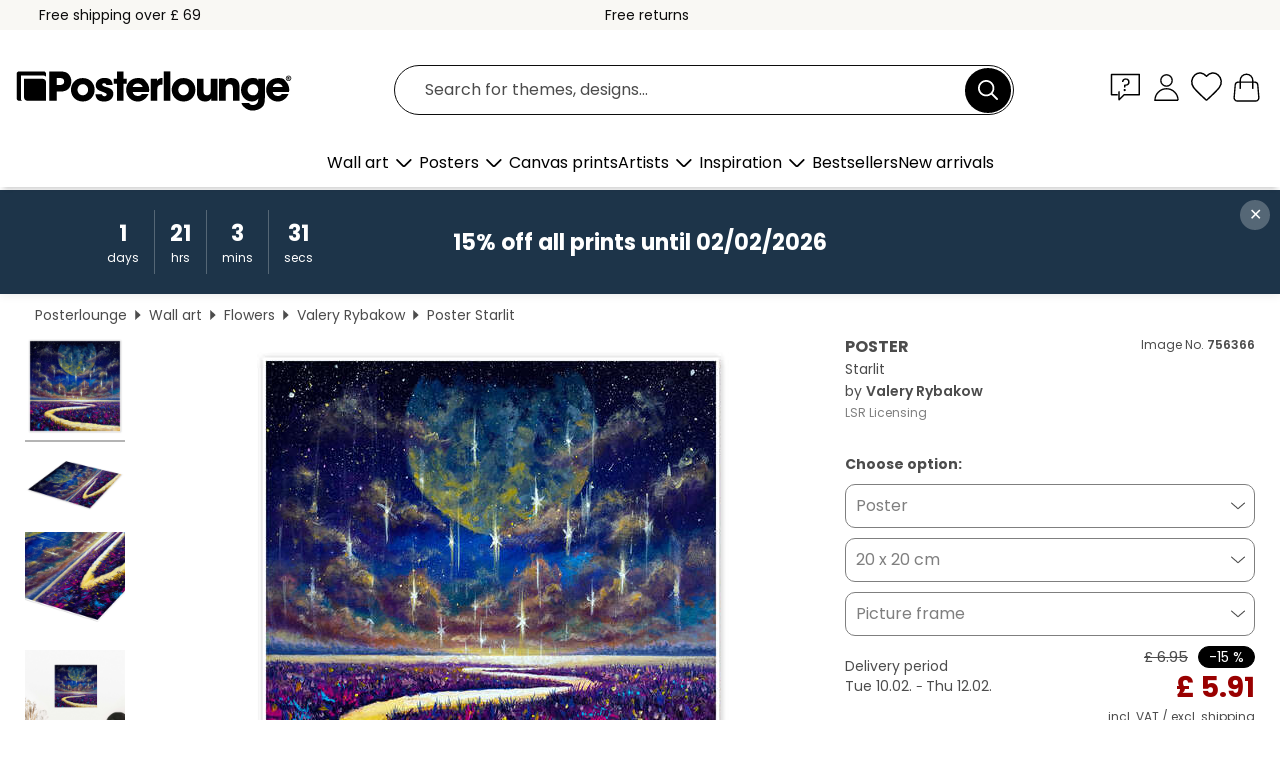

--- FILE ---
content_type: text/html; charset=utf-8
request_url: https://www.posterlounge.co.uk/p/756366.html
body_size: 23424
content:
<!DOCTYPE html>
<html lang="en-GB">
<head>
    <meta charset="UTF-8">
    <style>@media (min-width:768px) and (max-width:991px){.hidden-sm{display:none!important}}@media (min-width:992px) and (max-width:1249px){.hidden-md{display:none!important}}@media (min-width:1250px){.hidden-lg{display:none!important}}</style><noscript><style>.lazyload{display:none!important}noscript>img {display:block;max-width:100%;height:auto}.thumbnail noscript>img {margin-left:auto;margin-right: auto}</style></noscript><style>.mazing-button-container{display:none;}</style><style>#pdv-productImageBox{text-align:center;height:500px;}#pdv-thumbnail-gallery-wrapper{width:120px}#pdv-productImageSrc{max-width: calc(100vw - 40px)}#pdv-thumbnail-gallery{margin:0;padding:0;list-style:none;min-width:112px;}.col-*{padding:0 10px}</style><style>#pdv-productImageBox{height:500px}</style>
    <link rel="preconnect" href="https://media.posterlounge.com"><link rel="preconnect" href="https://cdn.posterlounge.com">
    
    <link rel="preload" href="https://www.posterlounge.co.uk/plugin/extern/bootstrap/fonts/glyphicons-halflings-regular.woff2" as="font" type="font/woff2" crossorigin="anonymous" /><link rel="preload" href="https://cdn.posterlounge.com/plugin/extern/bootstrap/js/includesFix.js" as="script" /><link rel="preload" href="https://www.posterlounge.co.uk/plugin/extern/bootstrap/css/bootstrap.min.css" as="style" /><link rel="preload" href="https://cdn.posterlounge.com/plugin/extern/bootstrap/css/bootstrap-ms.css" as="style" /><link rel="preload" href="https://cdn.posterlounge.com/plugin/extern/bootstrap/js/bootstrap.min.js" as="script" /><link rel="preload" href="https://cdn.posterlounge.com/plugin/extern/bootstrapdialog/css/bootstrap-dialog.min.css" as="style" /><link rel="preload" href="https://cdn.posterlounge.com/plugin/extern/bootstrapdialog/js/bootstrap-dialog.min.js" as="script" /><link rel="preload" href="https://cdn.posterlounge.com/plugin/extern/lazysizes/css/custom-lazy-styles.min.css" as="style" /><link rel="preload" href="https://cdn.posterlounge.com/plugin/extern/flags/css/style.min.css" as="style" /><link rel="preload" href="https://www.posterlounge.co.uk/css/13e561785e46b360108ea031ded6f836.css" as="style" /><link rel="preload" href="https://www.posterlounge.co.uk/controller/shop/main/webfonts.css?version=250916" as="style" />

    <title>Starlit print by Valery Rybakow | Posterlounge</title>
    <meta name="description" content="Buy Starlit by Valery Rybakow as a wall art print at Posterlounge: ✔ Many materials &amp; sizes available ✔ Picture frames with framing service">
    <meta name="viewport" content="width=device-width, initial-scale=1">

    
        <meta name="robots" content="INDEX, FOLLOW, NOODP, NOYDIR">

                                        <link rel="canonical" href="https://www.posterlounge.co.uk/p/756366.html">
                                                                                                                
                    <link rel="alternate" hreflang="de-DE" href="https://www.posterlounge.de/p/756366.html">
                <link rel="alternate" hreflang="de-AT" href="https://www.posterlounge.at/p/756366.html">
                <link rel="alternate" hreflang="de-CH" href="https://www.posterlounge.ch/p/756366.html">
                <link rel="alternate" hreflang="en-GB" href="https://www.posterlounge.co.uk/p/756366.html">
                <link rel="alternate" hreflang="en-IE" href="https://www.posterlounge.ie/p/756366.html">
                <link rel="alternate" hreflang="fr-FR" href="https://www.posterlounge.fr/p/756366.html">
                <link rel="alternate" hreflang="fr-BE" href="https://www.posterlounge.be/p/756366.html">
                <link rel="alternate" hreflang="es-ES" href="https://www.posterlounge.es/p/756366.html">
                <link rel="alternate" hreflang="it-IT" href="https://www.posterlounge.it/p/756366.html">
                <link rel="alternate" hreflang="nl-NL" href="https://www.posterlounge.nl/p/756366.html">
                <link rel="alternate" hreflang="pt-PT" href="https://www.posterlounge.pt/p/756366.html">
                <link rel="alternate" hreflang="da-DK" href="https://www.posterlounge.dk/p/756366.html">
                <link rel="alternate" hreflang="no-NO" href="https://www.posterlounge.no/p/756366.html">
                <link rel="alternate" hreflang="sv-SE" href="https://www.posterlounge.se/p/756366.html">
                <link rel="alternate" hreflang="fi-FI" href="https://www.posterlounge.fi/p/756366.html">
                <link rel="alternate" hreflang="pl-PL" href="https://www.posterlounge.pl/p/756366.html">
                <link rel="alternate" hreflang="x-default" href="https://www.posterlounge.com/p/756366.html">
                
        <meta property="og:type" content="product">
    <meta property="og:url" content="https://www.posterlounge.co.uk/p/756366.html">
    <meta property="og:title" content="Valery Rybakow - Starlit">
    <meta property="og:description" content="Buy Starlit by Valery Rybakow as a wall art print at Posterlounge: ✔ Many materials &amp; sizes available ✔ Picture frames with framing service">
        <meta property="og:image" content="https://media.posterlounge.com/img/products/760000/756366/756366_poster_l.jpg">
    <meta name="thumbnail" content="https://media.posterlounge.com/img/products/760000/756366/756366_poster_l.jpg">
    
    <meta name="verify-v1" content="jsXi8zb7H6gcVbAXgm12JAChcd/3kQ5ZV0vGluy355s=">
    <meta name="p:domain_verify" content="2e6c603011a49bb49e22d0da3c726e2c">
    <meta name="msvalidate.01" content="0BEB495C0C44DA08B94EFD62E15B0E16">

    <meta name="apple-mobile-web-app-title" content="Posterlounge">
    <meta name="application-name" content="Posterlounge">
    <link rel="shortcut icon" type="image/x-icon" href="https://cdn.posterlounge.com/controller/shop/main/img/logo-icon.ico">
    <link rel="icon" type="image/svg+xml" href="https://cdn.posterlounge.com/controller/shop/main/img/logo-icon.svg">
    <link rel="icon" type="image/png" href="https://cdn.posterlounge.com/controller/shop/main/img/logo-icon-256px.png">
    <link rel="apple-touch-icon" href="https://cdn.posterlounge.com/controller/shop/main/img/apple-touch-icon-precomposed.png"
          sizes="180x180">

    <script type="text/javascript" src="https://cdn.posterlounge.com/plugin/extern/bootstrap/js/includesFix.js"></script><link rel="stylesheet" href="https://www.posterlounge.co.uk/plugin/extern/bootstrap/css/bootstrap.min.css" type="text/css" /><link rel="stylesheet" href="https://cdn.posterlounge.com/plugin/extern/bootstrap/css/bootstrap-ms.css" type="text/css" /><link rel="stylesheet" href="https://cdn.posterlounge.com/plugin/extern/bootstrapdialog/css/bootstrap-dialog.min.css" type="text/css" /><link rel="stylesheet" href="https://cdn.posterlounge.com/plugin/extern/lazysizes/css/custom-lazy-styles.min.css?version=240620" type="text/css"/><link rel="stylesheet" href="https://cdn.posterlounge.com/plugin/extern/flags/css/style.min.css" type="text/css" /><link rel="stylesheet" href="https://www.posterlounge.co.uk/css/13e561785e46b360108ea031ded6f836.css" type="text/css" /><link rel="stylesheet" href="https://www.posterlounge.co.uk/controller/shop/main/webfonts.css?version=250916" type="text/css" />
    <script>
				
				function initGTM()
				{
					(function(w,d,s,l,i){w[l]=w[l]||[];w[l].push({'gtm.start':new Date().getTime(),event:'gtm.js'});var f=d.getElementsByTagName(s)[0],j=d.createElement(s),dl=l!='dataLayer'?'&l='+l:'';j.async=true;j.src='https://gtm.posterlounge.co.uk/gtm.js?id='+i+dl;f.parentNode.insertBefore(j,f);})(window,document,'script','dataLayer','GTM-KCWWWHL');
				}

				function getClientLayer()
				{
					
					dataLayer.push({ "event": "view_item_list", "ecommerce": { "item_list_name": "crosspromo", "currency": "GBP", "items": [{ "id": "679505", "name": "679505 - City dreams III","quantity": 1, "price": "5.91", "currency": "GBP", "index": 1 },{ "id": "702227", "name": "702227 - The blue in you","quantity": 1, "price": "5.91", "currency": "GBP", "index": 2 },{ "id": "655900", "name": "655900 - City dreams","quantity": 1, "price": "5.91", "currency": "GBP", "index": 3 },{ "id": "751120", "name": "751120 - Creation of the World","quantity": 1, "price": "6.76", "currency": "GBP", "index": 4 },{ "id": "682012", "name": "682012 - Underwater Dream II","quantity": 1, "price": "5.91", "currency": "GBP", "index": 5 },{ "id": "702231", "name": "702231 - A city night","quantity": 1, "price": "5.91", "currency": "GBP", "index": 6 },{ "id": "684287", "name": "684287 - Moon princess","quantity": 1, "price": "5.91", "currency": "GBP", "index": 7 },{ "id": "722828", "name": "722828 - Be my blue","quantity": 1, "price": "5.91", "currency": "GBP", "index": 8 },{ "id": "695025", "name": "695025 - The core of the Milky Way","quantity": 1, "price": "5.91", "currency": "GBP", "index": 9 },{ "id": "756299", "name": "756299 - Cosmic Sail","quantity": 1, "price": "5.91", "currency": "GBP", "index": 10 },{ "id": "612481", "name": "612481 - Avatar","quantity": 1, "price": "5.91", "currency": "GBP", "index": 11 },{ "id": "762832", "name": "762832 - Young blue and yellow stars in","quantity": 1, "price": "6.76", "currency": "GBP", "index": 12 }] }, "pin" : { "items": [{"product_id":"679505","product_price":"5.91","product_category":"crosspromo"},{"product_id":"702227","product_price":"5.91","product_category":"crosspromo"},{"product_id":"655900","product_price":"5.91","product_category":"crosspromo"},{"product_id":"751120","product_price":"6.76","product_category":"crosspromo"},{"product_id":"682012","product_price":"5.91","product_category":"crosspromo"},{"product_id":"702231","product_price":"5.91","product_category":"crosspromo"},{"product_id":"684287","product_price":"5.91","product_category":"crosspromo"},{"product_id":"722828","product_price":"5.91","product_category":"crosspromo"},{"product_id":"695025","product_price":"5.91","product_category":"crosspromo"},{"product_id":"756299","product_price":"5.91","product_category":"crosspromo"},{"product_id":"612481","product_price":"5.91","product_category":"crosspromo"},{"product_id":"762832","product_price":"6.76","product_category":"crosspromo"}] }, "meta" : { "item": { "id" : [679505,702227,655900,751120,682012,702231,684287,722828,695025,756299,612481,762832], "name": "crosspromo" } }, "algolia" : { "afterSearch": 0, "userToken": "eb91e9cc8dfac3213a24f1e3fc3aff08", "userTokenAuth": "", "index": "Posterlounge_uk", "queryId": "", "items": ["679505","702227","655900","751120","682012","702231","684287","722828","695025","756299","612481","762832"] } });
					dataLayer.push({ecommerce: undefined, pin: undefined, meta: undefined, algolia: undefined, search_term: undefined, klaviyo: undefined});
					dataLayer.push({ "event": "view_item", "ecommerce": { "currency": "GBP", "items": [{ "id": "756366", "variant": "Poster 20 x 20 cm", "name": "756366 - Starlit","brand": "Valery Rybakow","quantity": 1, "price": "5.91", "currency": "GBP", "index": 1 }], "value": "5.91" }, "pin" : { "items": [{ "product_id": "756366", "product_variant": "Poster 20 x 20 cm", "product_name": "756366 - Starlit", "brand": "PDS", "product_price": "5.91" }] }, "meta" : { "item" : { "id": "756366", "name": "756366 - Starlit", "price": "5.91", "quantity": "1", "variant": "Poster 20 x 20 cm" } }, "algolia" : { "afterSearch": 0, "userToken": "eb91e9cc8dfac3213a24f1e3fc3aff08", "userTokenAuth": "", "index": "Posterlounge_uk", "queryId": "", "items": ["756366"], "positions": [2] } });
					dataLayer.push({ecommerce: undefined, pin: undefined, meta: undefined, algolia: undefined, search_term: undefined, klaviyo: undefined});
				}
				
				function getServerLayer()
				{
					$(document).ajaxComplete(function (event, xhr, settings)
					{
					    var call = true;
					    if(typeof settings.url !== 'undefined')
					    {
					        if(settings.url.indexOf('noGTM=1') > 0)
					        {
					            call = false;
					        }
					    }
					    
					    if(call)
					    {
                            $.ajax({
                                type: 'POST',
                                url: 'https://www.posterlounge.co.uk/plugin/extern/googletagmanager/ajax/get.php',
                                dataType: 'json',
                                global: false,
                                success: function (request)
                                {
                                    if(request != null)
                                    {
                                        if(request.status)
                                        {
                                            if(request.results.jsObjects !== 'undefined')
                                            {
                                                for(x=0;x<request.results.jsObjects.length;x++)
                                                {
                                                    dataLayer.push(JSON.parse(request.results.jsObjects[x]));
                                                }
                                            }
                                        }
                                    }
                                }
                            });
                        }
					});
				}
			
				function initGTMClientId()
				{
					$.ajax({
						type: 'POST',
						url: 'https://www.posterlounge.co.uk/plugin/extern/googletagmanager/ajax/id.php',
						dataType: 'json',
						global: false,
						success: function (request)
						{
							if(request != null)
							{
								if(request.status)
								{
									if(request.results.id !== 'undefined')
									{
										initGTM();
										
										dataLayer.push({
											'event':		'client_id',
											'client_id':	request.results.id,
											'em_hash':	    request.results.em,
											'portal_id':	request.results.portal,
											'environment':  'production',
											'section' :     'detail_view',
											'ip_override':  request.results.ip,
											'user_agent':   request.results.ua,
											'test_dim1':    request.results.test_dim1,
											'test_dim2':    request.results.test_dim2,
											'test_dim3':    request.results.test_dim3,
											'test_algolia': request.results.test_algolia
										});
										
										getClientLayer();
										getServerLayer();
									}
								}
							}
						}
					});
				}
			</script><script>
			
			function getInfos(e,o)
			{   
				var cm = __cmp('getCMPData');
				var analytics = 0;
				if(cm.gdprApplies !== true || cm.vendorConsents.s26 === true)
				{
					analytics = 1;
				}
				
				$.ajax({
					type: 'POST',
					url: 'https://www.posterlounge.co.uk/plugin/shop/cookiebanner/ajax/state.php',
					dataType: 'json',
					global: false,
					data:{
					  analytics: analytics
					}
				});
				
				if (typeof initGTMClientId == 'function') { 
					initGTMClientId();
				}
			}
		  
			document.addEventListener('DOMContentLoaded', function() 
			{
                let cmp = __cmp('getCMPData');
                if(typeof cmp === 'object' && cmp.cmpDataObject) {
                    getInfos(null, null);
                } else {
                    __cmp('addEventListener',['consent',getInfos,false],null);
                }
				
			});
		</script>

        
    <script type="application/ld+json">
        {
            "@context": "https://schema.org",
            "@type": "WebSite",
            "url": "https://www.posterlounge.co.uk",
            "potentialAction": {
                "@type": "SearchAction",
                "target": "https://www.posterlounge.co.uk/search.html?action=search&query={search_term_string}",
                "query-input": "required name=search_term_string"
            }
        }
    </script>
    
    
    
    <script type="application/ld+json">
        {
            "@context": "https://schema.org",
            "@type": "Organization",
            "name": "Posterlounge",
            "url": "https://www.posterlounge.co.uk",
            "logo": "https://www.posterlounge.co.uk/controller/shop/main/img/posterlounge-logo.svg",
            "sameAs": [
                "https://www.facebook.com/posterlounge",
                "https://www.pinterest.com/posterlounge/",
                "https://instagram.com/posterlounge/"
            ],
            "contactPoint": [
                {
                    "@type": "ContactPoint",
                    "telephone": "+49-341-33975900",
                    "contactType": "customer service"
                }
            ]
        }
    </script>
    
</head>

<body data-role="page" id="main" data-posterlounge-instant-intensity="500">
<noscript><iframe src="https://gtm.posterlounge.co.uk/ns.html?id=GTM-KCWWWHL" height="0" width="0" style="display:none;visibility:hidden"></iframe></noscript><script>if(!"gdprAppliesGlobally" in window){window.gdprAppliesGlobally=true}if(!("cmp_id" in window)||window.cmp_id<1){window.cmp_id=0}if(!("cmp_cdid" in window)){window.cmp_cdid="62e5032994f7"}if(!("cmp_params" in window)){window.cmp_params=""}if(!("cmp_host" in window)){window.cmp_host="b.delivery.consentmanager.net"}if(!("cmp_cdn" in window)){window.cmp_cdn="cdn.consentmanager.net"}if(!("cmp_proto" in window)){window.cmp_proto="https:"}if(!("cmp_codesrc" in window)){window.cmp_codesrc="1"}window.cmp_getsupportedLangs=function(){var b=["DE","EN","FR","IT","NO","DA","FI","ES","PT","RO","BG","ET","EL","GA","HR","LV","LT","MT","NL","PL","SV","SK","SL","CS","HU","RU","SR","ZH","TR","UK","AR","BS"];if("cmp_customlanguages" in window){for(var a=0;a<window.cmp_customlanguages.length;a++){b.push(window.cmp_customlanguages[a].l.toUpperCase())}}return b};window.cmp_getRTLLangs=function(){var a=["AR"];if("cmp_customlanguages" in window){for(var b=0;b<window.cmp_customlanguages.length;b++){if("r" in window.cmp_customlanguages[b]&&window.cmp_customlanguages[b].r){a.push(window.cmp_customlanguages[b].l)}}}return a};window.cmp_getlang=function(j){if(typeof(j)!="boolean"){j=true}if(j&&typeof(cmp_getlang.usedlang)=="string"&&cmp_getlang.usedlang!==""){return cmp_getlang.usedlang}var g=window.cmp_getsupportedLangs();var c=[];var f=location.hash;var e=location.search;var a="languages" in navigator?navigator.languages:[];if(f.indexOf("cmplang=")!=-1){c.push(f.substr(f.indexOf("cmplang=")+8,2).toUpperCase())}else{if(e.indexOf("cmplang=")!=-1){c.push(e.substr(e.indexOf("cmplang=")+8,2).toUpperCase())}else{if("cmp_setlang" in window&&window.cmp_setlang!=""){c.push(window.cmp_setlang.toUpperCase())}else{if(a.length>0){for(var d=0;d<a.length;d++){c.push(a[d])}}}}}if("language" in navigator){c.push(navigator.language)}if("userLanguage" in navigator){c.push(navigator.userLanguage)}var h="";for(var d=0;d<c.length;d++){var b=c[d].toUpperCase();if(g.indexOf(b)!=-1){h=b;break}if(b.indexOf("-")!=-1){b=b.substr(0,2)}if(g.indexOf(b)!=-1){h=b;break}}if(h==""&&typeof(cmp_getlang.defaultlang)=="string"&&cmp_getlang.defaultlang!==""){return cmp_getlang.defaultlang}else{if(h==""){h="EN"}}h=h.toUpperCase();return h};(function(){var u=document;var v=u.getElementsByTagName;var h=window;var o="";var b="_en";if("cmp_getlang" in h){o=h.cmp_getlang().toLowerCase();if("cmp_customlanguages" in h){for(var q=0;q<h.cmp_customlanguages.length;q++){if(h.cmp_customlanguages[q].l.toUpperCase()==o.toUpperCase()){o="en";break}}}b="_"+o}function x(i,e){var w="";i+="=";var s=i.length;var d=location;if(d.hash.indexOf(i)!=-1){w=d.hash.substr(d.hash.indexOf(i)+s,9999)}else{if(d.search.indexOf(i)!=-1){w=d.search.substr(d.search.indexOf(i)+s,9999)}else{return e}}if(w.indexOf("&")!=-1){w=w.substr(0,w.indexOf("&"))}return w}var k=("cmp_proto" in h)?h.cmp_proto:"https:";if(k!="http:"&&k!="https:"){k="https:"}var g=("cmp_ref" in h)?h.cmp_ref:location.href;var j=u.createElement("script");j.setAttribute("data-cmp-ab","1");var c=x("cmpdesign","cmp_design" in h?h.cmp_design:"");var f=x("cmpregulationkey","cmp_regulationkey" in h?h.cmp_regulationkey:"");var r=x("cmpgppkey","cmp_gppkey" in h?h.cmp_gppkey:"");var n=x("cmpatt","cmp_att" in h?h.cmp_att:"");j.src=k+"//"+h.cmp_host+"/delivery/cmp.php?"+("cmp_id" in h&&h.cmp_id>0?"id="+h.cmp_id:"")+("cmp_cdid" in h?"&cdid="+h.cmp_cdid:"")+"&h="+encodeURIComponent(g)+(c!=""?"&cmpdesign="+encodeURIComponent(c):"")+(f!=""?"&cmpregulationkey="+encodeURIComponent(f):"")+(r!=""?"&cmpgppkey="+encodeURIComponent(r):"")+(n!=""?"&cmpatt="+encodeURIComponent(n):"")+("cmp_params" in h?"&"+h.cmp_params:"")+(u.cookie.length>0?"&__cmpfcc=1":"")+"&l="+o.toLowerCase()+"&o="+(new Date()).getTime();j.type="text/javascript";j.async=true;if(u.currentScript&&u.currentScript.parentElement){u.currentScript.parentElement.appendChild(j)}else{if(u.body){u.body.appendChild(j)}else{var t=v("body");if(t.length==0){t=v("div")}if(t.length==0){t=v("span")}if(t.length==0){t=v("ins")}if(t.length==0){t=v("script")}if(t.length==0){t=v("head")}if(t.length>0){t[0].appendChild(j)}}}var m="js";var p=x("cmpdebugunminimized","cmpdebugunminimized" in h?h.cmpdebugunminimized:0)>0?"":".min";var a=x("cmpdebugcoverage","cmp_debugcoverage" in h?h.cmp_debugcoverage:"");if(a=="1"){m="instrumented";p=""}var j=u.createElement("script");j.src=k+"//"+h.cmp_cdn+"/delivery/"+m+"/cmp"+b+p+".js";j.type="text/javascript";j.setAttribute("data-cmp-ab","1");j.async=true;if(u.currentScript&&u.currentScript.parentElement){u.currentScript.parentElement.appendChild(j)}else{if(u.body){u.body.appendChild(j)}else{var t=v("body");if(t.length==0){t=v("div")}if(t.length==0){t=v("span")}if(t.length==0){t=v("ins")}if(t.length==0){t=v("script")}if(t.length==0){t=v("head")}if(t.length>0){t[0].appendChild(j)}}}})();window.cmp_addFrame=function(b){if(!window.frames[b]){if(document.body){var a=document.createElement("iframe");a.style.cssText="display:none";if("cmp_cdn" in window&&"cmp_ultrablocking" in window&&window.cmp_ultrablocking>0){a.src="//"+window.cmp_cdn+"/delivery/empty.html"}a.name=b;a.setAttribute("title","Intentionally hidden, please ignore");a.setAttribute("role","none");a.setAttribute("tabindex","-1");document.body.appendChild(a)}else{window.setTimeout(window.cmp_addFrame,10,b)}}};window.cmp_rc=function(h){var b=document.cookie;var f="";var d=0;while(b!=""&&d<100){d++;while(b.substr(0,1)==" "){b=b.substr(1,b.length)}var g=b.substring(0,b.indexOf("="));if(b.indexOf(";")!=-1){var c=b.substring(b.indexOf("=")+1,b.indexOf(";"))}else{var c=b.substr(b.indexOf("=")+1,b.length)}if(h==g){f=c}var e=b.indexOf(";")+1;if(e==0){e=b.length}b=b.substring(e,b.length)}return(f)};window.cmp_stub=function(){var a=arguments;__cmp.a=__cmp.a||[];if(!a.length){return __cmp.a}else{if(a[0]==="ping"){if(a[1]===2){a[2]({gdprApplies:gdprAppliesGlobally,cmpLoaded:false,cmpStatus:"stub",displayStatus:"hidden",apiVersion:"2.2",cmpId:31},true)}else{a[2](false,true)}}else{if(a[0]==="getUSPData"){a[2]({version:1,uspString:window.cmp_rc("")},true)}else{if(a[0]==="getTCData"){__cmp.a.push([].slice.apply(a))}else{if(a[0]==="addEventListener"||a[0]==="removeEventListener"){__cmp.a.push([].slice.apply(a))}else{if(a.length==4&&a[3]===false){a[2]({},false)}else{__cmp.a.push([].slice.apply(a))}}}}}}};window.cmp_gpp_ping=function(){return{gppVersion:"1.0",cmpStatus:"stub",cmpDisplayStatus:"hidden",supportedAPIs:["tcfca","usnat","usca","usva","usco","usut","usct"],cmpId:31}};window.cmp_gppstub=function(){var a=arguments;__gpp.q=__gpp.q||[];if(!a.length){return __gpp.q}var g=a[0];var f=a.length>1?a[1]:null;var e=a.length>2?a[2]:null;if(g==="ping"){return window.cmp_gpp_ping()}else{if(g==="addEventListener"){__gpp.e=__gpp.e||[];if(!("lastId" in __gpp)){__gpp.lastId=0}__gpp.lastId++;var c=__gpp.lastId;__gpp.e.push({id:c,callback:f});return{eventName:"listenerRegistered",listenerId:c,data:true,pingData:window.cmp_gpp_ping()}}else{if(g==="removeEventListener"){var h=false;__gpp.e=__gpp.e||[];for(var d=0;d<__gpp.e.length;d++){if(__gpp.e[d].id==e){__gpp.e[d].splice(d,1);h=true;break}}return{eventName:"listenerRemoved",listenerId:e,data:h,pingData:window.cmp_gpp_ping()}}else{if(g==="getGPPData"){return{sectionId:3,gppVersion:1,sectionList:[],applicableSections:[0],gppString:"",pingData:window.cmp_gpp_ping()}}else{if(g==="hasSection"||g==="getSection"||g==="getField"){return null}else{__gpp.q.push([].slice.apply(a))}}}}}};window.cmp_msghandler=function(d){var a=typeof d.data==="string";try{var c=a?JSON.parse(d.data):d.data}catch(f){var c=null}if(typeof(c)==="object"&&c!==null&&"__cmpCall" in c){var b=c.__cmpCall;window.__cmp(b.command,b.parameter,function(h,g){var e={__cmpReturn:{returnValue:h,success:g,callId:b.callId}};d.source.postMessage(a?JSON.stringify(e):e,"*")})}if(typeof(c)==="object"&&c!==null&&"__uspapiCall" in c){var b=c.__uspapiCall;window.__uspapi(b.command,b.version,function(h,g){var e={__uspapiReturn:{returnValue:h,success:g,callId:b.callId}};d.source.postMessage(a?JSON.stringify(e):e,"*")})}if(typeof(c)==="object"&&c!==null&&"__tcfapiCall" in c){var b=c.__tcfapiCall;window.__tcfapi(b.command,b.version,function(h,g){var e={__tcfapiReturn:{returnValue:h,success:g,callId:b.callId}};d.source.postMessage(a?JSON.stringify(e):e,"*")},b.parameter)}if(typeof(c)==="object"&&c!==null&&"__gppCall" in c){var b=c.__gppCall;window.__gpp(b.command,function(h,g){var e={__gppReturn:{returnValue:h,success:g,callId:b.callId}};d.source.postMessage(a?JSON.stringify(e):e,"*")},"parameter" in b?b.parameter:null,"version" in b?b.version:1)}};window.cmp_setStub=function(a){if(!(a in window)||(typeof(window[a])!=="function"&&typeof(window[a])!=="object"&&(typeof(window[a])==="undefined"||window[a]!==null))){window[a]=window.cmp_stub;window[a].msgHandler=window.cmp_msghandler;window.addEventListener("message",window.cmp_msghandler,false)}};window.cmp_setGppStub=function(a){if(!(a in window)||(typeof(window[a])!=="function"&&typeof(window[a])!=="object"&&(typeof(window[a])==="undefined"||window[a]!==null))){window[a]=window.cmp_gppstub;window[a].msgHandler=window.cmp_msghandler;window.addEventListener("message",window.cmp_msghandler,false)}};window.cmp_addFrame("__cmpLocator");if(!("cmp_disableusp" in window)||!window.cmp_disableusp){window.cmp_addFrame("__uspapiLocator")}if(!("cmp_disabletcf" in window)||!window.cmp_disabletcf){window.cmp_addFrame("__tcfapiLocator")}if(!("cmp_disablegpp" in window)||!window.cmp_disablegpp){window.cmp_addFrame("__gppLocator")}window.cmp_setStub("__cmp");if(!("cmp_disabletcf" in window)||!window.cmp_disabletcf){window.cmp_setStub("__tcfapi")}if(!("cmp_disableusp" in window)||!window.cmp_disableusp){window.cmp_setStub("__uspapi")}if(!("cmp_disablegpp" in window)||!window.cmp_disablegpp){window.cmp_setGppStub("__gpp")};</script>
<div id="side-nav" class="side-nav">
    <!-- Mobile Nav, die den Content nach rechts verschiebt -->
    <div class="mobile-nav-left">
        <div class="mobile-nav-top">
            <div id="close-tab">Close<span></span></div>
            <div id="side-nav-pageNavLogo">
                <a href="https://www.posterlounge.co.uk" title="Posters and wall art prints by Posterlounge">&nbsp;</a>
            </div>
            <div id="mn-searchWrapper" class="search-wrapper">
                <form action="https://www.posterlounge.co.uk/search.html" accept-charset="UTF-8" method="get" name="search" class="pos-rel searchFieldGroup">
                    <input name="action" type="hidden" value="search"/>
                    <div class="input-group">
                        <input
                                name="s_query"
                                id="mn-mainSearchInput"
                                type="text"
                                autocomplete="off"
                                placeholder="Search for themes, designs..."
                                value=""
                                maxlength="250"
                                class="searchField"
                                aria-label="Search field"
                        />
                        <div class="input-group-btn mega-menu-search-background">
                            <button type="button" class="btn mega-menu-searchBtn" aria-label="Search">&nbsp;</button>
                        </div>
                        <button type="button" class="btn searchClearBtnHeader"></button>
                    </div>
                </form>
            </div>
        </div>
        <nav>
            <div id="mobileNavbar">
                <ul class="nav navbar-nav">
                                                            <li class="has-children">
                                                <span class="nav-headline" role="button" tabindex="0" aria-expanded="false" aria-controls="subchildren-wallart">
                            Wall art
                            <span class="nav-toggle-btn arrow"></span>
                        </span>
                        <ul class="nav-children" id="subchildren-wallart">
                                                        <li>
                                <a class="nav-headline discoverAll" href="https://www.posterlounge.co.uk/wall-art/" title="Discover all products">
                                    <span>Discover all products</span>
                                </a>
                            </li>
                                                                                                                <li class="nav-subheadline has-children">
                                <span class="nav-headline" role="button" tabindex="0" aria-expanded="false" aria-controls="children-top_products">Products
                                    <span class="nav-toggle-btn plus"></span>
                                </span>
                                <ul class="nav-children" id="children-top_products">
                                                                        <li>
                                        <a href="https://www.posterlounge.co.uk/wall-art/posters/" title="Posters">
                                            <span>Posters</span>
                                        </a>
                                    </li>
                                                                        <li>
                                        <a href="https://www.posterlounge.co.uk/wall-art/canvas-prints/" title="Canvas prints">
                                            <span>Canvas prints</span>
                                        </a>
                                    </li>
                                                                        <li>
                                        <a href="https://www.posterlounge.co.uk/wall-art/aluminium-prints/" title="Aluminium prints">
                                            <span>Aluminium prints</span>
                                        </a>
                                    </li>
                                                                        <li>
                                        <a href="https://www.posterlounge.co.uk/wall-art/acrylic-prints/" title="Acrylic prints">
                                            <span>Acrylic prints</span>
                                        </a>
                                    </li>
                                                                        <li>
                                        <a href="https://www.posterlounge.co.uk/wall-art/wood-prints/" title="Wood prints">
                                            <span>Wood prints</span>
                                        </a>
                                    </li>
                                                                        <li>
                                        <a href="https://www.posterlounge.co.uk/wall-art/gallery-prints/" title="Gallery prints">
                                            <span>Gallery prints</span>
                                        </a>
                                    </li>
                                                                        <li>
                                        <a href="https://www.posterlounge.co.uk/wall-art/art-prints/" title="Art prints">
                                            <span>Art prints</span>
                                        </a>
                                    </li>
                                                                        <li>
                                        <a href="https://www.posterlounge.co.uk/wall-art/foam-board-prints/" title="Foam board prints">
                                            <span>Foam board prints</span>
                                        </a>
                                    </li>
                                                                        <li>
                                        <a href="https://www.posterlounge.co.uk/wall-art/wall-stickers/" title="Wall stickers">
                                            <span>Wall stickers</span>
                                        </a>
                                    </li>
                                                                        <li>
                                        <a href="https://www.posterlounge.co.uk/wall-art/magnetic-boards/" title="Magnetic boards">
                                            <span>Magnetic boards</span>
                                        </a>
                                    </li>
                                                                        <li>
                                        <a href="https://www.posterlounge.co.uk/wall-art/door-stickers/" title="Door stickers">
                                            <span>Door stickers</span>
                                        </a>
                                    </li>
                                                                        <li>
                                        <a href="https://www.posterlounge.co.uk/wall-art/door-posters/" title="Door posters">
                                            <span>Door posters</span>
                                        </a>
                                    </li>
                                                                        <li>
                                        <a href="https://www.posterlounge.co.uk/wall-art/colouring-posters/" title="Colouring posters">
                                            <span>Colouring posters</span>
                                        </a>
                                    </li>
                                                                        <li>
                                        <a href="https://www.posterlounge.co.uk/wall-art/gift-vouchers/" title="Gift vouchers">
                                            <span>Gift vouchers</span>
                                        </a>
                                    </li>
                                                                        <li>
                                        <a href="https://www.posterlounge.co.uk/wall-art/wall-calendars/" title="Wall calendars">
                                            <span>Wall calendars</span>
                                        </a>
                                    </li>
                                                                    </ul>
                            </li>
                                                                                                                <li class="nav-subheadline has-children">
                                <span class="nav-headline" role="button" tabindex="0" aria-expanded="false" aria-controls="children-popular_art_styles">Popular art styles
                                    <span class="nav-toggle-btn plus"></span>
                                </span>
                                <ul class="nav-children" id="children-popular_art_styles">
                                                                        <li>
                                        <a href="https://www.posterlounge.co.uk/wall-art/fauvism/" title="Fauvism">
                                            <span>Fauvism</span>
                                        </a>
                                    </li>
                                                                        <li>
                                        <a href="https://www.posterlounge.co.uk/wall-art/posters/impressionism/" title="Impressionism">
                                            <span>Impressionism</span>
                                        </a>
                                    </li>
                                                                        <li>
                                        <a href="https://www.posterlounge.co.uk/wall-art/abstract-art/" title="Abstract art">
                                            <span>Abstract art</span>
                                        </a>
                                    </li>
                                                                        <li>
                                        <a href="https://www.posterlounge.co.uk/wall-art/asian-art/" title="Asian art">
                                            <span>Asian art</span>
                                        </a>
                                    </li>
                                                                        <li>
                                        <a href="https://www.posterlounge.co.uk/wall-art/watercolour-paintings/" title="Watercolour paintings">
                                            <span>Watercolour paintings</span>
                                        </a>
                                    </li>
                                                                        <li>
                                        <a href="https://www.posterlounge.co.uk/wall-art/mash-up-art/" title="Mash Up Art">
                                            <span>Mash Up Art</span>
                                        </a>
                                    </li>
                                                                        <li>
                                        <a href="https://www.posterlounge.co.uk/wall-art/surrealism/" title="Surrealism">
                                            <span>Surrealism</span>
                                        </a>
                                    </li>
                                                                        <li>
                                        <a href="https://www.posterlounge.co.uk/wall-art/bauhaus/" title="Bauhaus">
                                            <span>Bauhaus</span>
                                        </a>
                                    </li>
                                                                        <li>
                                        <a href="https://www.posterlounge.co.uk/wall-art/digital-art/" title="Digital art">
                                            <span>Digital art</span>
                                        </a>
                                    </li>
                                                                        <li>
                                        <a href="https://www.posterlounge.co.uk/wall-art/photography/" title="Photography">
                                            <span>Photography</span>
                                        </a>
                                    </li>
                                                                        <li>
                                        <a href="https://www.posterlounge.co.uk/wall-art/drawings-and-sketching/" title="Drawings and sketching">
                                            <span>Drawings and sketching</span>
                                        </a>
                                    </li>
                                                                    </ul>
                            </li>
                                                                                                                <li class="nav-subheadline has-children">
                                <span class="nav-headline" role="button" tabindex="0" aria-expanded="false" aria-controls="children-popular_rooms">Popular spaces
                                    <span class="nav-toggle-btn plus"></span>
                                </span>
                                <ul class="nav-children" id="children-popular_rooms">
                                                                        <li>
                                        <a href="https://www.posterlounge.co.uk/wall-art/living-room/" title="Living room wall art">
                                            <span>Living room wall art</span>
                                        </a>
                                    </li>
                                                                        <li>
                                        <a href="https://www.posterlounge.co.uk/wall-art/bedroom/" title="Bedroom wall art">
                                            <span>Bedroom wall art</span>
                                        </a>
                                    </li>
                                                                        <li>
                                        <a href="https://www.posterlounge.co.uk/wall-art/kitchen/" title="Kitchen wall art">
                                            <span>Kitchen wall art</span>
                                        </a>
                                    </li>
                                                                        <li>
                                        <a href="https://www.posterlounge.co.uk/wall-art/bathroom/" title="Bathroom wall art">
                                            <span>Bathroom wall art</span>
                                        </a>
                                    </li>
                                                                        <li>
                                        <a href="https://www.posterlounge.co.uk/wall-art/children-s-room/" title="Kids’ room wall art">
                                            <span>Kids’ room wall art</span>
                                        </a>
                                    </li>
                                                                        <li>
                                        <a href="https://www.posterlounge.co.uk/wall-art/office/" title="Office wall art">
                                            <span>Office wall art</span>
                                        </a>
                                    </li>
                                                                    </ul>
                            </li>
                                                                                                                <li class="nav-subheadline has-children">
                                <span class="nav-headline" role="button" tabindex="0" aria-expanded="false" aria-controls="children-popular_styles">Popular interior design styles
                                    <span class="nav-toggle-btn plus"></span>
                                </span>
                                <ul class="nav-children" id="children-popular_styles">
                                                                        <li>
                                        <a href="https://www.posterlounge.co.uk/wall-art/japandi/" title="Japandi">
                                            <span>Japandi</span>
                                        </a>
                                    </li>
                                                                        <li>
                                        <a href="https://www.posterlounge.co.uk/wall-art/boho/" title="Boho">
                                            <span>Boho</span>
                                        </a>
                                    </li>
                                                                        <li>
                                        <a href="https://www.posterlounge.co.uk/wall-art/contemporary/" title="Contemporary">
                                            <span>Contemporary</span>
                                        </a>
                                    </li>
                                                                        <li>
                                        <a href="https://www.posterlounge.co.uk/wall-art/mid-century-modern/" title="Mid-century modern">
                                            <span>Mid-century modern</span>
                                        </a>
                                    </li>
                                                                        <li>
                                        <a href="https://www.posterlounge.co.uk/wall-art/nautical/" title="Nautical">
                                            <span>Nautical</span>
                                        </a>
                                    </li>
                                                                        <li>
                                        <a href="https://www.posterlounge.co.uk/wall-art/vintage/" title="Vintage">
                                            <span>Vintage</span>
                                        </a>
                                    </li>
                                                                        <li>
                                        <a href="https://www.posterlounge.co.uk/wall-art/scandinavian/" title="Scandinavian">
                                            <span>Scandinavian</span>
                                        </a>
                                    </li>
                                                                        <li>
                                        <a href="https://www.posterlounge.co.uk/wall-art/country-style/" title="Cottage style">
                                            <span>Cottage style</span>
                                        </a>
                                    </li>
                                                                        <li>
                                        <a href="https://www.posterlounge.co.uk/wall-art/minimalist/" title="Minimalist">
                                            <span>Minimalist</span>
                                        </a>
                                    </li>
                                                                    </ul>
                            </li>
                                                                                </ul>
                                            </li>
                                                                                <li class="has-children">
                                                <span class="nav-headline" role="button" tabindex="0" aria-expanded="false" aria-controls="subchildren-poster">
                            Posters
                            <span class="nav-toggle-btn arrow"></span>
                        </span>
                        <ul class="nav-children" id="subchildren-poster">
                                                        <li>
                                <a class="nav-headline discoverAll" href="https://www.posterlounge.co.uk/wall-art/posters/" title="Discover all products">
                                    <span>Discover all products</span>
                                </a>
                            </li>
                                                                                                                <li class="nav-subheadline has-children">
                                <span class="nav-headline" role="button" tabindex="0" aria-expanded="false" aria-controls="children-top_poster_categories">Popular subjects
                                    <span class="nav-toggle-btn plus"></span>
                                </span>
                                <ul class="nav-children" id="children-top_poster_categories">
                                                                        <li>
                                        <a href="https://www.posterlounge.co.uk/wall-art/posters/movies/" title="Movie Posters">
                                            <span>Movie posters</span>
                                        </a>
                                    </li>
                                                                        <li>
                                        <a href="https://www.posterlounge.co.uk/wall-art/posters/mangas/" title="Anime posters">
                                            <span>Anime posters</span>
                                        </a>
                                    </li>
                                                                        <li>
                                        <a href="https://www.posterlounge.co.uk/wall-art/posters/animals/" title="Animal posters">
                                            <span>Animal posters</span>
                                        </a>
                                    </li>
                                                                        <li>
                                        <a href="https://www.posterlounge.co.uk/wall-art/posters/cities/" title="City posters">
                                            <span>City posters</span>
                                        </a>
                                    </li>
                                                                        <li>
                                        <a href="https://www.posterlounge.co.uk/wall-art/posters/sayings-and-quotes/" title="Sayings and Quotes posters">
                                            <span>Quotes posters</span>
                                        </a>
                                    </li>
                                                                        <li>
                                        <a href="https://www.posterlounge.co.uk/wall-art/posters/music-and-dance/" title="Music posters">
                                            <span>Music posters</span>
                                        </a>
                                    </li>
                                                                        <li>
                                        <a href="https://www.posterlounge.co.uk/wall-art/posters/sports/" title="Sports posters">
                                            <span>Sports posters</span>
                                        </a>
                                    </li>
                                                                        <li>
                                        <a href="https://www.posterlounge.co.uk/wall-art/posters/world-maps/" title="World maps on posters">
                                            <span>Map prints</span>
                                        </a>
                                    </li>
                                                                        <li>
                                        <a href="https://www.posterlounge.co.uk/wall-art/posters/botany/" title="Botanical posters">
                                            <span>Botanical posters</span>
                                        </a>
                                    </li>
                                                                        <li>
                                        <a href="https://www.posterlounge.co.uk/wall-art/posters/nature/" title="Nature posters">
                                            <span>Nature posters</span>
                                        </a>
                                    </li>
                                                                        <li>
                                        <a href="https://www.posterlounge.co.uk/wall-art/posters/architecture/" title="Architecture posters">
                                            <span>Architecture posters</span>
                                        </a>
                                    </li>
                                                                        <li>
                                        <a href="https://www.posterlounge.co.uk/wall-art/posters/learning-and-knowledge/" title="Educational wall art">
                                            <span>Educational wall art</span>
                                        </a>
                                    </li>
                                                                    </ul>
                            </li>
                                                                                                                <li class="nav-subheadline has-children">
                                <span class="nav-headline" role="button" tabindex="0" aria-expanded="false" aria-controls="children-trends_inspiration">Trends and inspiration
                                    <span class="nav-toggle-btn plus"></span>
                                </span>
                                <ul class="nav-children" id="children-trends_inspiration">
                                                                        <li>
                                        <a href="https://www.posterlounge.co.uk/wall-art/posters/bauhaus/" title="Bauhaus posters">
                                            <span>Bauhaus posters</span>
                                        </a>
                                    </li>
                                                                        <li>
                                        <a href="https://www.posterlounge.co.uk/wall-art/posters/retro/" title="Retro posters">
                                            <span>Retro posters</span>
                                        </a>
                                    </li>
                                                                        <li>
                                        <a href="https://www.posterlounge.co.uk/wall-art/posters/japandi/" title="Japandi posters">
                                            <span>Japandi posters</span>
                                        </a>
                                    </li>
                                                                        <li>
                                        <a href="https://www.posterlounge.co.uk/wall-art/posters/black-and-white/" title="Black-and-white posters">
                                            <span>Black-and-white posters</span>
                                        </a>
                                    </li>
                                                                        <li>
                                        <a href="https://www.posterlounge.co.uk/wall-art/posters/cocktails/" title="Cocktail posters">
                                            <span>Cocktail posters</span>
                                        </a>
                                    </li>
                                                                        <li>
                                        <a href="https://www.posterlounge.co.uk/wall-art/posters/vintage/" title="Vintage posters">
                                            <span>Vintage posters</span>
                                        </a>
                                    </li>
                                                                        <li>
                                        <a href="https://www.posterlounge.co.uk/collection/exhibition-posters.html" title="Exhibition Posters">
                                            <span>Exhibition Posters</span>
                                        </a>
                                    </li>
                                                                        <li>
                                        <a href="https://www.posterlounge.co.uk/wall-art/posters/coffee/" title="Coffee posters">
                                            <span>Coffee posters</span>
                                        </a>
                                    </li>
                                                                    </ul>
                            </li>
                                                                                                                <li class="nav-subheadline has-children">
                                <span class="nav-headline" role="button" tabindex="0" aria-expanded="false" aria-controls="children-poster_rooms">Popular spaces
                                    <span class="nav-toggle-btn plus"></span>
                                </span>
                                <ul class="nav-children" id="children-poster_rooms">
                                                                        <li>
                                        <a href="https://www.posterlounge.co.uk/wall-art/posters/living-room/" title="Living room posters">
                                            <span>Living room posters</span>
                                        </a>
                                    </li>
                                                                        <li>
                                        <a href="https://www.posterlounge.co.uk/wall-art/posters/kitchen/" title="Kitchen posters">
                                            <span>Kitchen posters</span>
                                        </a>
                                    </li>
                                                                        <li>
                                        <a href="https://www.posterlounge.co.uk/wall-art/posters/bedroom/" title="Bedroom posters">
                                            <span>Bedroom posters</span>
                                        </a>
                                    </li>
                                                                        <li>
                                        <a href="https://www.posterlounge.co.uk/wall-art/posters/children-s-room/" title="Children’s posters">
                                            <span>Children’s posters</span>
                                        </a>
                                    </li>
                                                                        <li>
                                        <a href="https://www.posterlounge.co.uk/wall-art/posters/office/" title="Office posters">
                                            <span>Office posters</span>
                                        </a>
                                    </li>
                                                                    </ul>
                            </li>
                                                                                </ul>
                                            </li>
                                                                                <li class="">
                                                <a href="https://www.posterlounge.co.uk/wall-art/canvas-prints/" class="nav-headline" title="Canvas prints">
                            Canvas prints
                            <span class="nav-toggle-btn arrow"></span>
                        </a>
                                            </li>
                                                                                <li class="has-children">
                                                <span class="nav-headline" role="button" tabindex="0" aria-expanded="false" aria-controls="subchildren-artist">
                            Artists
                            <span class="nav-toggle-btn arrow"></span>
                        </span>
                        <ul class="nav-children" id="subchildren-artist">
                                                                                                                <li class="nav-subheadline has-children">
                                <span class="nav-headline" role="button" tabindex="0" aria-expanded="false" aria-controls="children-artistsTop">Popular artists
                                    <span class="nav-toggle-btn plus"></span>
                                </span>
                                <ul class="nav-children" id="children-artistsTop">
                                                                        <li>
                                        <a href="https://www.posterlounge.co.uk/artists/vincent-van-gogh/" title="Vincent van Gogh">
                                            <span>Vincent van Gogh</span>
                                        </a>
                                    </li>
                                                                        <li>
                                        <a href="https://www.posterlounge.co.uk/artists/alfons-mucha/" title="Alfons Mucha">
                                            <span>Alfons Mucha</span>
                                        </a>
                                    </li>
                                                                        <li>
                                        <a href="https://www.posterlounge.co.uk/artists/william-morris/" title="William Morris">
                                            <span>William Morris</span>
                                        </a>
                                    </li>
                                                                        <li>
                                        <a href="https://www.posterlounge.co.uk/artists/claude-monet/" title="Claude Monet">
                                            <span>Claude Monet</span>
                                        </a>
                                    </li>
                                                                        <li>
                                        <a href="https://www.posterlounge.co.uk/artists/frida-kahlo/" title="Frida Kahlo">
                                            <span>Frida Kahlo</span>
                                        </a>
                                    </li>
                                                                        <li>
                                        <a href="https://www.posterlounge.co.uk/artists/frank-moth/" title="Frank Moth">
                                            <span>Frank Moth</span>
                                        </a>
                                    </li>
                                                                        <li>
                                        <a href="https://www.posterlounge.co.uk/artists/paul-klee/" title="Paul Klee">
                                            <span>Paul Klee</span>
                                        </a>
                                    </li>
                                                                        <li>
                                        <a href="https://www.posterlounge.co.uk/artists/gustav-klimt/" title="Gustav Klimt">
                                            <span>Gustav Klimt</span>
                                        </a>
                                    </li>
                                                                        <li>
                                        <a href="https://www.posterlounge.co.uk/artists/henri-matisse/" title="Henri Matisse">
                                            <span>Henri Matisse</span>
                                        </a>
                                    </li>
                                                                        <li>
                                        <a href="https://www.posterlounge.co.uk/artists/matsumoto-hoji/" title="Matsumoto Hoji">
                                            <span>Matsumoto Hoji</span>
                                        </a>
                                    </li>
                                                                        <li>
                                        <a href="https://www.posterlounge.co.uk/artists/catsanddotz/" title="CatsAndDotz">
                                            <span>CatsAndDotz</span>
                                        </a>
                                    </li>
                                                                        <li>
                                        <a href="https://www.posterlounge.co.uk/artists/tamara-de-lempicka/" title="Tamara de Lempicka">
                                            <span>Tamara de Lempicka</span>
                                        </a>
                                    </li>
                                                                    </ul>
                            </li>
                                                                                                                <li class="nav-subheadline has-children">
                                <span class="nav-headline" role="button" tabindex="0" aria-expanded="false" aria-controls="children-artistsNew">New artists
                                    <span class="nav-toggle-btn plus"></span>
                                </span>
                                <ul class="nav-children" id="children-artistsNew">
                                                                        <li>
                                        <a href="https://www.posterlounge.co.uk/artists/branka-kodzoman/" title="Branka Kodžoman">
                                            <span>Branka Kodžoman</span>
                                        </a>
                                    </li>
                                                                        <li>
                                        <a href="https://www.posterlounge.co.uk/artists/raoul-dufy/" title="Raoul Dufy">
                                            <span>Raoul Dufy</span>
                                        </a>
                                    </li>
                                                                        <li>
                                        <a href="https://www.posterlounge.co.uk/artists/eduard-warkentin/" title="Eduard Warkentin">
                                            <span>Eduard Warkentin</span>
                                        </a>
                                    </li>
                                                                        <li>
                                        <a href="https://www.posterlounge.co.uk/artists/urchin-bay/" title="Urchin Bay">
                                            <span>Urchin Bay</span>
                                        </a>
                                    </li>
                                                                        <li>
                                        <a href="https://www.posterlounge.co.uk/artists/annick/" title="Annick">
                                            <span>Annick</span>
                                        </a>
                                    </li>
                                                                        <li>
                                        <a href="https://www.posterlounge.co.uk/artists/thingdesign/" title="ThingDesign">
                                            <span>ThingDesign</span>
                                        </a>
                                    </li>
                                                                        <li>
                                        <a href="https://www.posterlounge.co.uk/artists/artsy-sesta/" title="Artsy Sesta">
                                            <span>Artsy Sesta</span>
                                        </a>
                                    </li>
                                                                        <li>
                                        <a href="https://www.posterlounge.co.uk/artists/adriano-oliveira/" title="Adriano Oliveira">
                                            <span>Adriano Oliveira</span>
                                        </a>
                                    </li>
                                                                        <li>
                                        <a href="https://www.posterlounge.co.uk/artists/lucas-tiefenthaler/" title="Lucas Tiefenthaler">
                                            <span>Lucas Tiefenthaler</span>
                                        </a>
                                    </li>
                                                                        <li>
                                        <a href="https://www.posterlounge.co.uk/artists/petra-meikle/" title="Petra Meikle">
                                            <span>Petra Meikle</span>
                                        </a>
                                    </li>
                                                                    </ul>
                            </li>
                                                                                                                <li class="nav-subheadline has-children">
                                <span class="nav-headline" role="button" tabindex="0" aria-expanded="false" aria-controls="children-artists_collection">Artist collections
                                    <span class="nav-toggle-btn plus"></span>
                                </span>
                                <ul class="nav-children" id="children-artists_collection">
                                                                        <li>
                                        <a href="https://www.posterlounge.co.uk/the-colourful-crew/" title="The Colourful Crew">
                                            <span>The Colourful Crew</span>
                                        </a>
                                    </li>
                                                                        <li>
                                        <a href="https://www.posterlounge.co.uk/the-fun-makers/" title="The Fun Makers">
                                            <span>The Fun Makers</span>
                                        </a>
                                    </li>
                                                                        <li>
                                        <a href="https://www.posterlounge.co.uk/the-animal-lovers/" title="The Animal Lovers">
                                            <span>The Animal Lovers</span>
                                        </a>
                                    </li>
                                                                        <li>
                                        <a href="https://www.posterlounge.co.uk/the-ai-specialists/" title="The AI Specialists">
                                            <span>The AI Specialists</span>
                                        </a>
                                    </li>
                                                                        <li>
                                        <a href="https://www.posterlounge.co.uk/the-collage-crafters/" title="The Collage Crafters">
                                            <span>The Collage Crafters</span>
                                        </a>
                                    </li>
                                                                        <li>
                                        <a href="https://www.posterlounge.co.uk/the-world-travellers/" title="The World Travellers">
                                            <span>The World Travellers</span>
                                        </a>
                                    </li>
                                                                        <li>
                                        <a href="https://www.posterlounge.co.uk/the-retro-designers/" title="The Retro Designers">
                                            <span>The Retro Designers</span>
                                        </a>
                                    </li>
                                                                        <li>
                                        <a href="https://www.posterlounge.co.uk/the-nature-lovers/" title="The Nature Lovers">
                                            <span>The Nature Lovers</span>
                                        </a>
                                    </li>
                                                                        <li>
                                        <a href="https://www.posterlounge.co.uk/the-sports-maniacs/" title="The Sports Maniacs">
                                            <span>The Sports Maniacs</span>
                                        </a>
                                    </li>
                                                                        <li>
                                        <a href="https://www.posterlounge.co.uk/the-hilarious-paintings/" title="The Hilarious Paintings">
                                            <span>The Hilarious Paintings</span>
                                        </a>
                                    </li>
                                                                        <li>
                                        <a href="https://www.posterlounge.co.uk/the-minimalists/" title="The Minimalists">
                                            <span>The Minimalists</span>
                                        </a>
                                    </li>
                                                                    </ul>
                            </li>
                                                                                </ul>
                                            </li>
                                                                                <li class="has-children">
                                                <span class="nav-headline" role="button" tabindex="0" aria-expanded="false" aria-controls="subchildren-inspiration">
                            Inspiration
                            <span class="nav-toggle-btn arrow"></span>
                        </span>
                        <ul class="nav-children" id="subchildren-inspiration">
                                                                                                                <li class="nav-subheadline has-children">
                                <span class="nav-headline" role="button" tabindex="0" aria-expanded="false" aria-controls="children-poster_colors">Popular colours
                                    <span class="nav-toggle-btn plus"></span>
                                </span>
                                <ul class="nav-children" id="children-poster_colors">
                                                                        <li>
                                        <a href="https://www.posterlounge.co.uk/wall-art/beige/" title="Beige wall art prints">
                                            <span>Beige wall art prints</span>
                                        </a>
                                    </li>
                                                                        <li>
                                        <a href="https://www.posterlounge.co.uk/wall-art/orange/" title="Orange wall art prints">
                                            <span>Orange wall art prints</span>
                                        </a>
                                    </li>
                                                                        <li>
                                        <a href="https://www.posterlounge.co.uk/wall-art/pastel/" title="Pastel wall art">
                                            <span>Pastel wall art</span>
                                        </a>
                                    </li>
                                                                        <li>
                                        <a href="https://www.posterlounge.co.uk/wall-art/rose/" title="Rosé wall art prints">
                                            <span>Rosé wall art prints</span>
                                        </a>
                                    </li>
                                                                        <li>
                                        <a href="https://www.posterlounge.co.uk/wall-art/black-and-white/" title="Black-and-white wall art">
                                            <span>Black-and-white wall art</span>
                                        </a>
                                    </li>
                                                                        <li>
                                        <a href="https://www.posterlounge.co.uk/wall-art/green/" title="Green wall art prints">
                                            <span>Green wall art prints</span>
                                        </a>
                                    </li>
                                                                        <li>
                                        <a href="https://www.posterlounge.co.uk/wall-art/red/" title="Red wall art prints">
                                            <span>Red wall art prints</span>
                                        </a>
                                    </li>
                                                                        <li>
                                        <a href="https://www.posterlounge.co.uk/wall-art/blue/" title="Blue wall art prints">
                                            <span>Blue wall art prints</span>
                                        </a>
                                    </li>
                                                                    </ul>
                            </li>
                                                                                                                <li class="nav-subheadline has-children">
                                <span class="nav-headline" role="button" tabindex="0" aria-expanded="false" aria-controls="children-top_collections">Top collections
                                    <span class="nav-toggle-btn plus"></span>
                                </span>
                                <ul class="nav-children" id="children-top_collections">
                                                                        <li>
                                        <a href="https://www.posterlounge.co.uk/the-great-women-artists/" title="The Great Women Artists">
                                            <span>The Great Women Artists</span>
                                        </a>
                                    </li>
                                                                        <li>
                                        <a href="https://www.posterlounge.co.uk/matisse-and-beyond/" title="Matisse & Beyond">
                                            <span>Matisse & Beyond</span>
                                        </a>
                                    </li>
                                                                        <li>
                                        <a href="https://www.posterlounge.co.uk/minimal-still-life/" title="Minimal Still Life">
                                            <span>Minimal Still Life</span>
                                        </a>
                                    </li>
                                                                        <li>
                                        <a href="https://www.posterlounge.co.uk/wall-art/gift-ideas/" title="Gift ideas">
                                            <span>Gift ideas</span>
                                        </a>
                                    </li>
                                                                        <li>
                                        <a href="https://www.posterlounge.co.uk/wall-art/food-culture/" title="Food Culture">
                                            <span>Food Culture</span>
                                        </a>
                                    </li>
                                                                    </ul>
                            </li>
                                                                                </ul>
                                            </li>
                                                                                <li class="">
                                                <a href="https://www.posterlounge.co.uk/bestsellers/" class="nav-headline" title="Bestsellers">
                            Bestsellers
                            <span class="nav-toggle-btn arrow"></span>
                        </a>
                                            </li>
                                                                                <li class="">
                                                <a href="https://www.posterlounge.co.uk/new-arrivals/" class="nav-headline" title="New arrivals">
                            New arrivals
                            <span class="nav-toggle-btn arrow"></span>
                        </a>
                                            </li>
                                                                                                                                        </ul>
            </div>
        </nav>
    </div>
    <div id="mobile-navbar-footer">
        <div id="mobile-navbar-help">
            <span class="mob-support"></span>
            <span class="help-label">Help and customer service</span>
            <span id="help-toggle" class="icon-down"></span>
        </div>

        <div id="mobile-help-panel">
            <div class="help-popup-content">
                <div class="help-links">
                                        <a href="https://www.posterlounge.co.uk/support/" class="help-link uppercase">Customer information<span class="popup-vector"></span></a>
                </div>
                <div class="help-contact">
                    <span class="support-image"></span>
                    <p>Send us an e-mail:<br>
                        <a class="mail" href="mailto:support@posterlounge.co.uk">support@posterlounge.co.uk</a>
                    </p>
                </div>
            </div>
        </div>
        <div id="mobile-navbar-btn-box">
                                    <a class="mobile-navbar-btn" href="https://www.posterlounge.co.uk/my-account.html" title="My account">
                <span id="mob-account"></span>
                <span>My account</span>
            </a>
                        
                        <a class="mobile-navbar-btn pos-rel" href="https://www.posterlounge.co.uk/wishlist.html" title="Wishlist">
                <span id="mob-wishlist"></span>
                <span>Wishlist</span>
                <span class="pageNavWishlistCount pageNavBubble" style="display:none;"> 0</span>
            </a>
                    </div>
    </div>
</div>
<div class="mobile-nav-overlay"></div>
<div id="supportPopup" class="support-popup hidden" aria-hidden="true" role="dialog">
    <div class="popup-arrow"></div>
    <button class="popup-close" aria-label="Close"></button>

    <div class="popup-header">
        <span class="mob-support"></span>
        <span class="help-label">Help and customer service</span>
    </div>

    <div class="help-popup-content">
        <div class="help-links">
                        <a href="https://www.posterlounge.co.uk/support/" class="help-link uppercase">Customer information<span class="popup-vector"></span></a>
        </div>
        <div class="help-contact">
            <span class="support-image"></span>
            <p>Send us an e-mail:<br>
                <a class="mail" href="mailto:support@posterlounge.co.uk">support@posterlounge.co.uk</a>
            </p>
        </div>
    </div>
</div>
<div id="header-placeholder"></div>
<div id="headerWrapper">
        <!-- Navigation für SM, MS und XS -->
    <nav class="mobile-top-nav hidden-lg hidden-md">
        <div id="containerBanner">
            <div class="banner-item transPlugin"><div tabindex="-1" class="trustpilot-widget" data-locale="en-UK" data-template-id="5419b732fbfb950b10de65e5" data-businessunit-id="6565dbc3541886a06091e925" data-style-height="24px" data-style-width="320px" data-theme="light" data-font-family="Open Sans" data-text-color="#4C4C4C" data-stars="4,5">
</div></div>
            <div class="banner-item">Free shipping over £ 69</div>
            <div class="banner-item">Free returns</div>
        </div>
        <div class="navbar navbar-default navbar-static-top custom-navbar">
            <div class="container custom-container">
                <div class="nav navbar-nav navbar-left">
                    <button type="button" id="pageNavMenu" class="navbar-toggle-btn sidebar-toogle collapsed" data-toggle="collapse" data-target="" aria-controls="mobileNavbar" aria-label="Mobile menu">
                        <span class="icon-bar top-bar"></span>
                        <span class="icon-bar middle-bar"></span>
                        <span class="icon-bar bottom-bar"></span>
                    </button>
                    <div class="nav-icon pageNavSupport">
                        <div class="popup-trigger-wrapper" data-popup="supportPopup" tabindex="0" role="button" aria-controls="supportPopup" aria-expanded="false" aria-haspopup="dialog" aria-label="Help and customer service">
                            <span class="tab-support"></span>
                        </div>
                    </div>
                </div>
                <ul class="nav navbar-nav navbar-right">
                    <li class="nav-icon pageNavWishlist">
                        <a href="https://www.posterlounge.co.uk/wishlist.html" title="Wishlist" class="pos-rel">
                            <span class="pageNavWishlistCount pageNavBubble" style="display:none;">0</span>
                        </a>
                    </li>
                    <li class="nav-icon pageNavBasket">
                                                <a href="https://www.posterlounge.co.uk/orderform.html" title="My basket" class="pos-rel" aria-label="My basket">
                            <span class="pageNavBasketCount pageNavBubble"  style="display:none;" >
                            0
                            </span>
                        </a>
                                            </li>
                </ul>
                <div id="pageNavLogo">
                    <a href="https://www.posterlounge.co.uk" title="Posters and wall art prints by Posterlounge">&nbsp;</a>
                </div>
                <div id="searchContainer">
                    <form action="https://www.posterlounge.co.uk/search.html" accept-charset="UTF-8" method="get" name="search" class="pos-rel searchFieldGroup">
                        <input name="action" type="hidden" value="search"/>
                        <div class="input-group">
                            <input
                                name="s_query"
                                id="mainSearchInput"
                                type="text"
                                autocomplete="off"
                                placeholder="Search for themes, designs..."
                                value=""
                                maxlength="250"
                                class="searchField"
                                aria-label="Search field"
                            />
                            <div class="input-group-btn mega-menu-search-background">
                                <button type="button" class="btn mega-menu-searchBtn" aria-label="Search">&nbsp;</button>
                            </div>
                            <button type="button" class="btn searchClearBtnHeader"></button>
                        </div>
                    </form>
                </div>
                <div id="menuSwipeList" class="pos-rel">
                    <div class="menu-swipe-carousel">
                                                <span>
                            <a href="https://www.posterlounge.co.uk/wall-art/" class="nav-link" title="Wall art">
                                <span>Wall art</span>
                            </a>
                        </span>
                                                <span>
                            <a href="https://www.posterlounge.co.uk/wall-art/posters/" class="nav-link" title="Posters">
                                <span>Posters</span>
                            </a>
                        </span>
                                                <span>
                            <a href="https://www.posterlounge.co.uk/wall-art/canvas-prints/" class="nav-link" title="Canvas prints">
                                <span>Canvas prints</span>
                            </a>
                        </span>
                                                <span>
                            <a href="https://www.posterlounge.co.uk/artists/" class="nav-link" title="Artists">
                                <span>Artists</span>
                            </a>
                        </span>
                                                <span>
                            <a href="https://www.posterlounge.co.uk/wall-art-sets/" class="nav-link" title="Inspiration">
                                <span>Inspiration</span>
                            </a>
                        </span>
                                                <span>
                            <a href="https://www.posterlounge.co.uk/bestsellers/" class="nav-link" title="Bestsellers">
                                <span>Bestsellers</span>
                            </a>
                        </span>
                                                <span>
                            <a href="https://www.posterlounge.co.uk/new-arrivals/" class="nav-link" title="New arrivals">
                                <span>New arrivals</span>
                            </a>
                        </span>
                                            </div>
                    <div id="scrollIndicator"></div>
                </div>
            </div>
        </div>
    </nav>
        <div id="header" class="stickyHeader">
        <div id="skipBanner" class="skip-banner" aria-hidden="true">
            <a href="#pageContent" class="skip-link">Skip to main content</a>
            <a href="#search" class="skip-link">Go to search</a>
        </div>
                <!-- Header inkl. Menü für LG/MD (außer iPad Pro & MS Surface) -->
        <header class="masthead hidden-sm hidden-ms hidden-xs" data-role="header">
                        <div id="topBar">
                <div class="container custom-container">
                    <div id="topBanner">
                        <div><span>Free shipping over £ 69</span></div>
                        <div><span>Free returns</span></div>
                        <div>
                            <div tabindex="-1" class="transPlugin"><div tabindex="-1" class="trustpilot-widget" data-locale="en-UK" data-template-id="5419b732fbfb950b10de65e5" data-businessunit-id="6565dbc3541886a06091e925" data-style-height="24px" data-style-width="320px" data-theme="light" data-font-family="Open Sans" data-text-color="#4C4C4C" data-stars="4,5">
</div></div>
                        </div>
                    </div>
                </div>
            </div>
                        <div id="pageHead" class="container-fluid">
                <!-- Search Overlay -->
                <div id="searchOverlay" class="search-overlay"></div>
                <div class="header-container">
                    <div class="nav-area">
                        <div class="container-fluid ">
                            <div class="nav-top-space">
                                <div class="nav-top-space-item">
                                    <a href="https://www.posterlounge.co.uk" title="Posters and wall art prints by Posterlounge" id="logoContainer"></a>
                                </div>
                                <div class="nav-top-space-item pos-rel" id="search">
                                                                        <div id="searchWrapper" class="search-wrapper">
                                        <form action="https://www.posterlounge.co.uk/search.html" accept-charset="UTF-8" method="get" name="search" class="pos-rel searchFieldGroup">
                                            <input name="action" type="hidden" value="search"/>
                                            <div class="input-group">
                                                <input
                                                    name="s_query"
                                                    id="SearchInput"
                                                    type="text"
                                                    autocomplete="off"
                                                    placeholder="Search for themes, designs..."
                                                    value=""
                                                    maxlength="250"
                                                    class="searchField"
                                                    aria-label="Search field"
                                                />
                                                <div class="input-group-btn mega-menu-search-background">
                                                    <button type="button" class="btn mega-menu-searchBtn" aria-label="Search">&nbsp;</button>
                                                </div>
                                                <button type="button" class="btn searchClearBtnHeader"></button>
                                            </div>
                                        </form>
                                    </div>
                                                                    </div>
                                <div class="nav-top-space-item" id="mainContent" tabindex="-1">

                                    <ul id="pageSubNav">
                                        <li class="pageSubNavEntry pos-rel">
                                            <div class="popup-trigger-wrapper" data-popup="supportPopup" tabindex="0" role="button" aria-controls="supportPopup" aria-expanded="false" aria-haspopup="dialog" aria-label="Help and customer service">
                                                <span id="pageNavSupport" class="tab-support"></span>
                                            </div>
                                        </li>
                                                                                <li class="pageSubNavEntry">
                                            <span id="pageSubNavAccount" >
                                                <a class="menu-icon" href="https://www.posterlounge.co.uk/my-account.html" title="My account" aria-label="My account">&nbsp;</a>
                                            </span>
                                        </li>
                                        <li class="pageSubNavEntry">
                                            <span id="pageSubNavWishlist">
                                                <a href="https://www.posterlounge.co.uk/wishlist.html" title="Wishlist" class="menu-icon pageNavWishlist pos-rel" aria-label="Wishlist">
                                                    <span class="pageNavWishlistCount pageNavBubble"  style="display:none;" >0</span>
                                                </a>
                                            </span>
                                        </li>
                                        <li class="pageSubNavEntry">
                                            <span id="pageSubNavBasket">
                                                                                    <a href="https://www.posterlounge.co.uk/orderform.html" title="My basket" class="menu-icon pageNavBasket pos-rel" aria-label="My basket">
                                                <span class="pageNavBasketCount pageNavBubble"  style="display:none;" >
                                                0
                                                </span>
                                            </a>
                                                                                        </span>
                                        </li>
                                                                            </ul>
                                </div>
                            </div>
                                                        <div id="nav-wrapper">
                                <nav id="nav-box">
                                    <div class="navbar-collapse collapse">
                                        <ul class="navbar-nav navbar-nav-items-container">
                                                                                        <li class="nav-item dropdown mega-dropdown">
                                                <a href="https://www.posterlounge.co.uk/wall-art/" class="nav-link dropdown-toggle navbar-dropdown" data-key="wallart" title="Wall art"><span>Wall art</span></a>
                                                                                                <span tabindex="0" role="button" class="arrow-down" data-target="wallart" aria-label="Open menu Wall art" data-label-open="Open menu Wall art" data-label-close="Close menu Wall art" aria-expanded="false"></span>
                                                                                            </li>
                                                                                        <li class="nav-item dropdown mega-dropdown">
                                                <a href="https://www.posterlounge.co.uk/wall-art/posters/" class="nav-link dropdown-toggle navbar-dropdown" data-key="poster" title="Posters"><span>Posters</span></a>
                                                                                                <span tabindex="0" role="button" class="arrow-down" data-target="poster" aria-label="Open menu Posters" data-label-open="Open menu Posters" data-label-close="Close menu Posters" aria-expanded="false"></span>
                                                                                            </li>
                                                                                        <li class="nav-item dropdown mega-dropdown no-dropdown">
                                                <a href="https://www.posterlounge.co.uk/wall-art/canvas-prints/" class="nav-link dropdown-toggle navbar-dropdown" data-key="canvas" title="Canvas prints"><span>Canvas prints</span></a>
                                                                                            </li>
                                                                                        <li class="nav-item dropdown mega-dropdown">
                                                <a href="https://www.posterlounge.co.uk/artists/" class="nav-link dropdown-toggle navbar-dropdown" data-key="artist" title="Artists"><span>Artists</span></a>
                                                                                                <span tabindex="0" role="button" class="arrow-down" data-target="artist" aria-label="Open menu Artists" data-label-open="Open menu Artists" data-label-close="Close menu Artists" aria-expanded="false"></span>
                                                                                            </li>
                                                                                        <li class="nav-item dropdown mega-dropdown">
                                                <a href="https://www.posterlounge.co.uk/wall-art-sets/" class="nav-link dropdown-toggle navbar-dropdown" data-key="inspiration" title="Inspiration"><span>Inspiration</span></a>
                                                                                                <span tabindex="0" role="button" class="arrow-down" data-target="inspiration" aria-label="Open menu Inspiration" data-label-open="Open menu Inspiration" data-label-close="Close menu Inspiration" aria-expanded="false"></span>
                                                                                            </li>
                                                                                        <li class="nav-item dropdown mega-dropdown no-dropdown">
                                                <a href="https://www.posterlounge.co.uk/bestsellers/" class="nav-link dropdown-toggle navbar-dropdown" data-key="bestseller" title="Bestsellers"><span>Bestsellers</span></a>
                                                                                            </li>
                                                                                        <li class="nav-item dropdown mega-dropdown no-dropdown">
                                                <a href="https://www.posterlounge.co.uk/new-arrivals/" class="nav-link dropdown-toggle navbar-dropdown" data-key="new" title="New arrivals"><span>New arrivals</span></a>
                                                                                            </li>
                                                                                    </ul>
                                    </div>
                                </nav>
                                <div class="mega-menu-dropdown-container">
                                                                                                            <div class="dropdown-menu mega-menu" data-parent="wallart" style="display: none;">
                                        <div class="dropdown-menu-container">
                                            <div class="dropdown-menu-item">
                                                <div class="list-unstyled-box">
                                                                                                        <ul class="list-unstyled">
                                                        <li class="mainCategory uppercase">Products</li>
                                                                                                                <li>
                                                            <a class="pageLink" href="https://www.posterlounge.co.uk/wall-art/" title="Discover all products">
                                                                <span class="more-link main-list-item">Discover all products</span>
                                                            </a>
                                                        </li>
                                                                                                                                                                        <li>
                                                            <a class="pageLink" href="https://www.posterlounge.co.uk/wall-art/posters/" title="Posters">
                                                                                                                                <span class="list-unstyled-item">Posters</span>
                                                            </a>
                                                        </li>
                                                                                                                <li>
                                                            <a class="pageLink" href="https://www.posterlounge.co.uk/wall-art/canvas-prints/" title="Canvas prints">
                                                                                                                                <span class="list-unstyled-item">Canvas prints</span>
                                                            </a>
                                                        </li>
                                                                                                                <li>
                                                            <a class="pageLink" href="https://www.posterlounge.co.uk/wall-art/aluminium-prints/" title="Aluminium prints">
                                                                                                                                <span class="list-unstyled-item">Aluminium prints</span>
                                                            </a>
                                                        </li>
                                                                                                                <li>
                                                            <a class="pageLink" href="https://www.posterlounge.co.uk/wall-art/acrylic-prints/" title="Acrylic prints">
                                                                                                                                <span class="list-unstyled-item">Acrylic prints</span>
                                                            </a>
                                                        </li>
                                                                                                                <li>
                                                            <a class="pageLink" href="https://www.posterlounge.co.uk/wall-art/wood-prints/" title="Wood prints">
                                                                                                                                <span class="list-unstyled-item">Wood prints</span>
                                                            </a>
                                                        </li>
                                                                                                                <li>
                                                            <a class="pageLink" href="https://www.posterlounge.co.uk/wall-art/gallery-prints/" title="Gallery prints">
                                                                                                                                <span class="list-unstyled-item">Gallery prints</span>
                                                            </a>
                                                        </li>
                                                                                                                <li>
                                                            <a class="pageLink" href="https://www.posterlounge.co.uk/wall-art/art-prints/" title="Art prints">
                                                                                                                                <span class="list-unstyled-item">Art prints</span>
                                                            </a>
                                                        </li>
                                                                                                                <li>
                                                            <a class="pageLink" href="https://www.posterlounge.co.uk/wall-art/foam-board-prints/" title="Foam board prints">
                                                                                                                                <span class="list-unstyled-item">Foam board prints</span>
                                                            </a>
                                                        </li>
                                                                                                                <li>
                                                            <a class="pageLink" href="https://www.posterlounge.co.uk/wall-art/wall-stickers/" title="Wall stickers">
                                                                                                                                <span class="list-unstyled-item">Wall stickers</span>
                                                            </a>
                                                        </li>
                                                                                                                <li>
                                                            <a class="pageLink" href="https://www.posterlounge.co.uk/wall-art/magnetic-boards/" title="Magnetic boards">
                                                                                                                                <span class="list-unstyled-item">Magnetic boards</span>
                                                            </a>
                                                        </li>
                                                                                                                <li>
                                                            <a class="pageLink" href="https://www.posterlounge.co.uk/wall-art/door-stickers/" title="Door stickers">
                                                                                                                                <span class="list-unstyled-item">Door stickers</span>
                                                            </a>
                                                        </li>
                                                                                                                <li>
                                                            <a class="pageLink" href="https://www.posterlounge.co.uk/wall-art/door-posters/" title="Door posters">
                                                                                                                                <span class="list-unstyled-item">Door posters</span>
                                                            </a>
                                                        </li>
                                                                                                                <li>
                                                            <a class="pageLink" href="https://www.posterlounge.co.uk/wall-art/colouring-posters/" title="Colouring posters">
                                                                                                                                <span class="list-unstyled-item">Colouring posters</span>
                                                            </a>
                                                        </li>
                                                                                                                <li>
                                                            <a class="pageLink" href="https://www.posterlounge.co.uk/wall-art/gift-vouchers/" title="Gift vouchers">
                                                                                                                                <span class="list-unstyled-item">Gift vouchers</span>
                                                            </a>
                                                        </li>
                                                                                                                <li>
                                                            <a class="pageLink" href="https://www.posterlounge.co.uk/wall-art/wall-calendars/" title="Wall calendars">
                                                                                                                                <span class="list-unstyled-item">Wall calendars</span>
                                                            </a>
                                                        </li>
                                                                                                            </ul>
                                                                                                        <ul class="list-unstyled">
                                                        <li class="mainCategory uppercase">Popular art styles</li>
                                                                                                                                                                        <li>
                                                            <a class="pageLink" href="https://www.posterlounge.co.uk/wall-art/fauvism/" title="Fauvism">
                                                                                                                                <span class="list-unstyled-item">Fauvism</span>
                                                            </a>
                                                        </li>
                                                                                                                <li>
                                                            <a class="pageLink" href="https://www.posterlounge.co.uk/wall-art/posters/impressionism/" title="Impressionism">
                                                                                                                                <span class="list-unstyled-item">Impressionism</span>
                                                            </a>
                                                        </li>
                                                                                                                <li>
                                                            <a class="pageLink" href="https://www.posterlounge.co.uk/wall-art/abstract-art/" title="Abstract art">
                                                                                                                                <span class="list-unstyled-item">Abstract art</span>
                                                            </a>
                                                        </li>
                                                                                                                <li>
                                                            <a class="pageLink" href="https://www.posterlounge.co.uk/wall-art/asian-art/" title="Asian art">
                                                                                                                                <span class="list-unstyled-item">Asian art</span>
                                                            </a>
                                                        </li>
                                                                                                                <li>
                                                            <a class="pageLink" href="https://www.posterlounge.co.uk/wall-art/watercolour-paintings/" title="Watercolour paintings">
                                                                                                                                <span class="list-unstyled-item">Watercolour paintings</span>
                                                            </a>
                                                        </li>
                                                                                                                <li>
                                                            <a class="pageLink" href="https://www.posterlounge.co.uk/wall-art/mash-up-art/" title="Mash Up Art">
                                                                                                                                <span class="list-unstyled-item">Mash Up Art</span>
                                                            </a>
                                                        </li>
                                                                                                                <li>
                                                            <a class="pageLink" href="https://www.posterlounge.co.uk/wall-art/surrealism/" title="Surrealism">
                                                                                                                                <span class="list-unstyled-item">Surrealism</span>
                                                            </a>
                                                        </li>
                                                                                                                <li>
                                                            <a class="pageLink" href="https://www.posterlounge.co.uk/wall-art/bauhaus/" title="Bauhaus">
                                                                                                                                <span class="list-unstyled-item">Bauhaus</span>
                                                            </a>
                                                        </li>
                                                                                                                <li>
                                                            <a class="pageLink" href="https://www.posterlounge.co.uk/wall-art/digital-art/" title="Digital art">
                                                                                                                                <span class="list-unstyled-item">Digital art</span>
                                                            </a>
                                                        </li>
                                                                                                                <li>
                                                            <a class="pageLink" href="https://www.posterlounge.co.uk/wall-art/photography/" title="Photography">
                                                                                                                                <span class="list-unstyled-item">Photography</span>
                                                            </a>
                                                        </li>
                                                                                                                <li>
                                                            <a class="pageLink" href="https://www.posterlounge.co.uk/wall-art/drawings-and-sketching/" title="Drawings and sketching">
                                                                                                                                <span class="list-unstyled-item">Drawings and sketching</span>
                                                            </a>
                                                        </li>
                                                                                                            </ul>
                                                                                                        <ul class="list-unstyled">
                                                        <li class="mainCategory uppercase">Popular spaces</li>
                                                                                                                                                                        <li>
                                                            <a class="pageLink" href="https://www.posterlounge.co.uk/wall-art/living-room/" title="Living room wall art">
                                                                                                                                <span class="list-unstyled-item">Living room wall art</span>
                                                            </a>
                                                        </li>
                                                                                                                <li>
                                                            <a class="pageLink" href="https://www.posterlounge.co.uk/wall-art/bedroom/" title="Bedroom wall art">
                                                                                                                                <span class="list-unstyled-item">Bedroom wall art</span>
                                                            </a>
                                                        </li>
                                                                                                                <li>
                                                            <a class="pageLink" href="https://www.posterlounge.co.uk/wall-art/kitchen/" title="Kitchen wall art">
                                                                                                                                <span class="list-unstyled-item">Kitchen wall art</span>
                                                            </a>
                                                        </li>
                                                                                                                <li>
                                                            <a class="pageLink" href="https://www.posterlounge.co.uk/wall-art/bathroom/" title="Bathroom wall art">
                                                                                                                                <span class="list-unstyled-item">Bathroom wall art</span>
                                                            </a>
                                                        </li>
                                                                                                                <li>
                                                            <a class="pageLink" href="https://www.posterlounge.co.uk/wall-art/children-s-room/" title="Kids’ room wall art">
                                                                                                                                <span class="list-unstyled-item">Kids’ room wall art</span>
                                                            </a>
                                                        </li>
                                                                                                                <li>
                                                            <a class="pageLink" href="https://www.posterlounge.co.uk/wall-art/office/" title="Office wall art">
                                                                                                                                <span class="list-unstyled-item">Office wall art</span>
                                                            </a>
                                                        </li>
                                                                                                            </ul>
                                                                                                        <ul class="list-unstyled">
                                                        <li class="mainCategory uppercase">Popular interior design styles</li>
                                                                                                                                                                        <li>
                                                            <a class="pageLink" href="https://www.posterlounge.co.uk/wall-art/japandi/" title="Japandi">
                                                                                                                                <span class="list-unstyled-item">Japandi</span>
                                                            </a>
                                                        </li>
                                                                                                                <li>
                                                            <a class="pageLink" href="https://www.posterlounge.co.uk/wall-art/boho/" title="Boho">
                                                                                                                                <span class="list-unstyled-item">Boho</span>
                                                            </a>
                                                        </li>
                                                                                                                <li>
                                                            <a class="pageLink" href="https://www.posterlounge.co.uk/wall-art/contemporary/" title="Contemporary">
                                                                                                                                <span class="list-unstyled-item">Contemporary</span>
                                                            </a>
                                                        </li>
                                                                                                                <li>
                                                            <a class="pageLink" href="https://www.posterlounge.co.uk/wall-art/mid-century-modern/" title="Mid-century modern">
                                                                                                                                <span class="list-unstyled-item">Mid-century modern</span>
                                                            </a>
                                                        </li>
                                                                                                                <li>
                                                            <a class="pageLink" href="https://www.posterlounge.co.uk/wall-art/nautical/" title="Nautical">
                                                                                                                                <span class="list-unstyled-item">Nautical</span>
                                                            </a>
                                                        </li>
                                                                                                                <li>
                                                            <a class="pageLink" href="https://www.posterlounge.co.uk/wall-art/vintage/" title="Vintage">
                                                                                                                                <span class="list-unstyled-item">Vintage</span>
                                                            </a>
                                                        </li>
                                                                                                                <li>
                                                            <a class="pageLink" href="https://www.posterlounge.co.uk/wall-art/scandinavian/" title="Scandinavian">
                                                                                                                                <span class="list-unstyled-item">Scandinavian</span>
                                                            </a>
                                                        </li>
                                                                                                                <li>
                                                            <a class="pageLink" href="https://www.posterlounge.co.uk/wall-art/country-style/" title="Cottage style">
                                                                                                                                <span class="list-unstyled-item">Cottage style</span>
                                                            </a>
                                                        </li>
                                                                                                                <li>
                                                            <a class="pageLink" href="https://www.posterlounge.co.uk/wall-art/minimalist/" title="Minimalist">
                                                                                                                                <span class="list-unstyled-item">Minimalist</span>
                                                            </a>
                                                        </li>
                                                                                                            </ul>
                                                                                                    </div>
                                                <div class="category-image-box hidden-sm pos-rel hidden-md">
                                                    <a href="https://www.posterlounge.co.uk/wall-art/" class="menuTeaserImg" title="Wall art">
                                                                                                                Discover all products
                                                                                                            </a>
                                                    <picture>
                                                        <source srcset="https://cdn.posterlounge.com/controller/shop/main/img/teaser-wallart.webp" type="image/webp">
                                                        <source srcset="https://cdn.posterlounge.com/controller/shop/main/img/teaser-wallart.jpg" type="image/jpeg">
                                                        <img src="https://cdn.posterlounge.com/controller/shop/main/img/teaser-wallart.jpg" alt="A stylish gallery wall featuring classic art and modern designs, harmoniously arranged in a bright and cosy room." title="A stylish gallery wall featuring classic art and modern designs, harmoniously arranged in a bright and cosy room." width="336" height="388" loading="lazy">
                                                    </picture>
                                                </div>
                                                                                            </div>
                                        </div>
                                    </div>
                                                                                                                                                <div class="dropdown-menu mega-menu" data-parent="poster" style="display: none;">
                                        <div class="dropdown-menu-container">
                                            <div class="dropdown-menu-item">
                                                <div class="list-unstyled-box">
                                                                                                        <ul class="list-unstyled">
                                                        <li class="mainCategory uppercase">Popular subjects</li>
                                                                                                                <li>
                                                            <a class="pageLink" href="https://www.posterlounge.co.uk/wall-art/posters/" title="Discover all products">
                                                                <span class="more-link main-list-item">Discover all products</span>
                                                            </a>
                                                        </li>
                                                                                                                                                                        <li>
                                                            <a class="pageLink" href="https://www.posterlounge.co.uk/wall-art/posters/movies/" title="Movie Posters">
                                                                                                                                <span class="list-unstyled-item">Movie posters</span>
                                                            </a>
                                                        </li>
                                                                                                                <li>
                                                            <a class="pageLink" href="https://www.posterlounge.co.uk/wall-art/posters/mangas/" title="Anime posters">
                                                                                                                                <span class="list-unstyled-item">Anime posters</span>
                                                            </a>
                                                        </li>
                                                                                                                <li>
                                                            <a class="pageLink" href="https://www.posterlounge.co.uk/wall-art/posters/animals/" title="Animal posters">
                                                                                                                                <span class="list-unstyled-item">Animal posters</span>
                                                            </a>
                                                        </li>
                                                                                                                <li>
                                                            <a class="pageLink" href="https://www.posterlounge.co.uk/wall-art/posters/cities/" title="City posters">
                                                                                                                                <span class="list-unstyled-item">City posters</span>
                                                            </a>
                                                        </li>
                                                                                                                <li>
                                                            <a class="pageLink" href="https://www.posterlounge.co.uk/wall-art/posters/sayings-and-quotes/" title="Sayings and Quotes posters">
                                                                                                                                <span class="list-unstyled-item">Quotes posters</span>
                                                            </a>
                                                        </li>
                                                                                                                <li>
                                                            <a class="pageLink" href="https://www.posterlounge.co.uk/wall-art/posters/music-and-dance/" title="Music posters">
                                                                                                                                <span class="list-unstyled-item">Music posters</span>
                                                            </a>
                                                        </li>
                                                                                                                <li>
                                                            <a class="pageLink" href="https://www.posterlounge.co.uk/wall-art/posters/sports/" title="Sports posters">
                                                                                                                                <span class="list-unstyled-item">Sports posters</span>
                                                            </a>
                                                        </li>
                                                                                                                <li>
                                                            <a class="pageLink" href="https://www.posterlounge.co.uk/wall-art/posters/world-maps/" title="World maps on posters">
                                                                                                                                <span class="list-unstyled-item">Map prints</span>
                                                            </a>
                                                        </li>
                                                                                                                <li>
                                                            <a class="pageLink" href="https://www.posterlounge.co.uk/wall-art/posters/botany/" title="Botanical posters">
                                                                                                                                <span class="list-unstyled-item">Botanical posters</span>
                                                            </a>
                                                        </li>
                                                                                                                <li>
                                                            <a class="pageLink" href="https://www.posterlounge.co.uk/wall-art/posters/nature/" title="Nature posters">
                                                                                                                                <span class="list-unstyled-item">Nature posters</span>
                                                            </a>
                                                        </li>
                                                                                                                <li>
                                                            <a class="pageLink" href="https://www.posterlounge.co.uk/wall-art/posters/architecture/" title="Architecture posters">
                                                                                                                                <span class="list-unstyled-item">Architecture posters</span>
                                                            </a>
                                                        </li>
                                                                                                                <li>
                                                            <a class="pageLink" href="https://www.posterlounge.co.uk/wall-art/posters/learning-and-knowledge/" title="Educational wall art">
                                                                                                                                <span class="list-unstyled-item">Educational wall art</span>
                                                            </a>
                                                        </li>
                                                                                                            </ul>
                                                                                                        <ul class="list-unstyled">
                                                        <li class="mainCategory uppercase">Trends and inspiration</li>
                                                                                                                                                                        <li>
                                                            <a class="pageLink" href="https://www.posterlounge.co.uk/wall-art/posters/bauhaus/" title="Bauhaus posters">
                                                                                                                                <span class="list-unstyled-item">Bauhaus posters</span>
                                                            </a>
                                                        </li>
                                                                                                                <li>
                                                            <a class="pageLink" href="https://www.posterlounge.co.uk/wall-art/posters/retro/" title="Retro posters">
                                                                                                                                <span class="list-unstyled-item">Retro posters</span>
                                                            </a>
                                                        </li>
                                                                                                                <li>
                                                            <a class="pageLink" href="https://www.posterlounge.co.uk/wall-art/posters/japandi/" title="Japandi posters">
                                                                                                                                <span class="list-unstyled-item">Japandi posters</span>
                                                            </a>
                                                        </li>
                                                                                                                <li>
                                                            <a class="pageLink" href="https://www.posterlounge.co.uk/wall-art/posters/black-and-white/" title="Black-and-white posters">
                                                                                                                                <span class="list-unstyled-item">Black-and-white posters</span>
                                                            </a>
                                                        </li>
                                                                                                                <li>
                                                            <a class="pageLink" href="https://www.posterlounge.co.uk/wall-art/posters/cocktails/" title="Cocktail posters">
                                                                                                                                <span class="list-unstyled-item">Cocktail posters</span>
                                                            </a>
                                                        </li>
                                                                                                                <li>
                                                            <a class="pageLink" href="https://www.posterlounge.co.uk/wall-art/posters/vintage/" title="Vintage posters">
                                                                                                                                <span class="list-unstyled-item">Vintage posters</span>
                                                            </a>
                                                        </li>
                                                                                                                <li>
                                                            <a class="pageLink" href="https://www.posterlounge.co.uk/collection/exhibition-posters.html" title="Exhibition Posters">
                                                                                                                                <span class="list-unstyled-item">Exhibition Posters</span>
                                                            </a>
                                                        </li>
                                                                                                                <li>
                                                            <a class="pageLink" href="https://www.posterlounge.co.uk/wall-art/posters/coffee/" title="Coffee posters">
                                                                                                                                <span class="list-unstyled-item">Coffee posters</span>
                                                            </a>
                                                        </li>
                                                                                                            </ul>
                                                                                                        <ul class="list-unstyled">
                                                        <li class="mainCategory uppercase">Popular spaces</li>
                                                                                                                                                                        <li>
                                                            <a class="pageLink" href="https://www.posterlounge.co.uk/wall-art/posters/living-room/" title="Living room posters">
                                                                                                                                <span class="list-unstyled-item">Living room posters</span>
                                                            </a>
                                                        </li>
                                                                                                                <li>
                                                            <a class="pageLink" href="https://www.posterlounge.co.uk/wall-art/posters/kitchen/" title="Kitchen posters">
                                                                                                                                <span class="list-unstyled-item">Kitchen posters</span>
                                                            </a>
                                                        </li>
                                                                                                                <li>
                                                            <a class="pageLink" href="https://www.posterlounge.co.uk/wall-art/posters/bedroom/" title="Bedroom posters">
                                                                                                                                <span class="list-unstyled-item">Bedroom posters</span>
                                                            </a>
                                                        </li>
                                                                                                                <li>
                                                            <a class="pageLink" href="https://www.posterlounge.co.uk/wall-art/posters/children-s-room/" title="Children’s posters">
                                                                                                                                <span class="list-unstyled-item">Children’s posters</span>
                                                            </a>
                                                        </li>
                                                                                                                <li>
                                                            <a class="pageLink" href="https://www.posterlounge.co.uk/wall-art/posters/office/" title="Office posters">
                                                                                                                                <span class="list-unstyled-item">Office posters</span>
                                                            </a>
                                                        </li>
                                                                                                            </ul>
                                                                                                    </div>
                                                <div class="category-image-box hidden-sm pos-rel">
                                                    <a href="https://www.posterlounge.co.uk/wall-art/posters/" class="menuTeaserImg" title="Posters">
                                                                                                                Buy now
                                                                                                            </a>
                                                    <picture>
                                                        <source srcset="https://cdn.posterlounge.com/controller/shop/main/img/teaser-poster.webp" type="image/webp">
                                                        <source srcset="https://cdn.posterlounge.com/controller/shop/main/img/teaser-poster.jpg" type="image/jpeg">
                                                        <img src="https://cdn.posterlounge.com/controller/shop/main/img/teaser-poster.jpg" alt="A stylish gallery wall featuring artworks by Klimt and modern illustrations in soft colours." title="A stylish gallery wall featuring artworks by Klimt and modern illustrations in soft colours." width="336" height="388" loading="lazy">
                                                    </picture>
                                                </div>
                                                                                            </div>
                                        </div>
                                    </div>
                                                                                                                                                                                                                        <div class="dropdown-menu mega-menu" data-parent="artist" style="display: none;">
                                        <div class="dropdown-menu-container">
                                            <div class="dropdown-menu-item">
                                                <div class="list-unstyled-box">
                                                                                                        <ul class="list-unstyled">
                                                        <li class="mainCategory uppercase">Popular artists</li>
                                                                                                                                                                        <li>
                                                            <a class="pageLink" href="https://www.posterlounge.co.uk/artists/vincent-van-gogh/" title="Vincent van Gogh">
                                                                                                                                <span class="list-unstyled-item">Vincent van Gogh</span>
                                                            </a>
                                                        </li>
                                                                                                                <li>
                                                            <a class="pageLink" href="https://www.posterlounge.co.uk/artists/alfons-mucha/" title="Alfons Mucha">
                                                                                                                                <span class="list-unstyled-item">Alfons Mucha</span>
                                                            </a>
                                                        </li>
                                                                                                                <li>
                                                            <a class="pageLink" href="https://www.posterlounge.co.uk/artists/william-morris/" title="William Morris">
                                                                                                                                <span class="list-unstyled-item">William Morris</span>
                                                            </a>
                                                        </li>
                                                                                                                <li>
                                                            <a class="pageLink" href="https://www.posterlounge.co.uk/artists/claude-monet/" title="Claude Monet">
                                                                                                                                <span class="list-unstyled-item">Claude Monet</span>
                                                            </a>
                                                        </li>
                                                                                                                <li>
                                                            <a class="pageLink" href="https://www.posterlounge.co.uk/artists/frida-kahlo/" title="Frida Kahlo">
                                                                                                                                <span class="list-unstyled-item">Frida Kahlo</span>
                                                            </a>
                                                        </li>
                                                                                                                <li>
                                                            <a class="pageLink" href="https://www.posterlounge.co.uk/artists/frank-moth/" title="Frank Moth">
                                                                                                                                <span class="list-unstyled-item">Frank Moth</span>
                                                            </a>
                                                        </li>
                                                                                                                <li>
                                                            <a class="pageLink" href="https://www.posterlounge.co.uk/artists/paul-klee/" title="Paul Klee">
                                                                                                                                <span class="list-unstyled-item">Paul Klee</span>
                                                            </a>
                                                        </li>
                                                                                                                <li>
                                                            <a class="pageLink" href="https://www.posterlounge.co.uk/artists/gustav-klimt/" title="Gustav Klimt">
                                                                                                                                <span class="list-unstyled-item">Gustav Klimt</span>
                                                            </a>
                                                        </li>
                                                                                                                <li>
                                                            <a class="pageLink" href="https://www.posterlounge.co.uk/artists/henri-matisse/" title="Henri Matisse">
                                                                                                                                <span class="list-unstyled-item">Henri Matisse</span>
                                                            </a>
                                                        </li>
                                                                                                                <li>
                                                            <a class="pageLink" href="https://www.posterlounge.co.uk/artists/matsumoto-hoji/" title="Matsumoto Hoji">
                                                                                                                                <span class="list-unstyled-item">Matsumoto Hoji</span>
                                                            </a>
                                                        </li>
                                                                                                                <li>
                                                            <a class="pageLink" href="https://www.posterlounge.co.uk/artists/catsanddotz/" title="CatsAndDotz">
                                                                                                                                <span class="list-unstyled-item">CatsAndDotz</span>
                                                            </a>
                                                        </li>
                                                                                                                <li>
                                                            <a class="pageLink" href="https://www.posterlounge.co.uk/artists/tamara-de-lempicka/" title="Tamara de Lempicka">
                                                                                                                                <span class="list-unstyled-item">Tamara de Lempicka</span>
                                                            </a>
                                                        </li>
                                                                                                            </ul>
                                                                                                        <ul class="list-unstyled">
                                                        <li class="mainCategory uppercase">New artists</li>
                                                                                                                                                                        <li>
                                                            <a class="pageLink" href="https://www.posterlounge.co.uk/artists/branka-kodzoman/" title="Branka Kodžoman">
                                                                                                                                <span class="list-unstyled-item">Branka Kodžoman</span>
                                                            </a>
                                                        </li>
                                                                                                                <li>
                                                            <a class="pageLink" href="https://www.posterlounge.co.uk/artists/raoul-dufy/" title="Raoul Dufy">
                                                                                                                                <span class="list-unstyled-item">Raoul Dufy</span>
                                                            </a>
                                                        </li>
                                                                                                                <li>
                                                            <a class="pageLink" href="https://www.posterlounge.co.uk/artists/eduard-warkentin/" title="Eduard Warkentin">
                                                                                                                                <span class="list-unstyled-item">Eduard Warkentin</span>
                                                            </a>
                                                        </li>
                                                                                                                <li>
                                                            <a class="pageLink" href="https://www.posterlounge.co.uk/artists/urchin-bay/" title="Urchin Bay">
                                                                                                                                <span class="list-unstyled-item">Urchin Bay</span>
                                                            </a>
                                                        </li>
                                                                                                                <li>
                                                            <a class="pageLink" href="https://www.posterlounge.co.uk/artists/annick/" title="Annick">
                                                                                                                                <span class="list-unstyled-item">Annick</span>
                                                            </a>
                                                        </li>
                                                                                                                <li>
                                                            <a class="pageLink" href="https://www.posterlounge.co.uk/artists/thingdesign/" title="ThingDesign">
                                                                                                                                <span class="list-unstyled-item">ThingDesign</span>
                                                            </a>
                                                        </li>
                                                                                                                <li>
                                                            <a class="pageLink" href="https://www.posterlounge.co.uk/artists/artsy-sesta/" title="Artsy Sesta">
                                                                                                                                <span class="list-unstyled-item">Artsy Sesta</span>
                                                            </a>
                                                        </li>
                                                                                                                <li>
                                                            <a class="pageLink" href="https://www.posterlounge.co.uk/artists/adriano-oliveira/" title="Adriano Oliveira">
                                                                                                                                <span class="list-unstyled-item">Adriano Oliveira</span>
                                                            </a>
                                                        </li>
                                                                                                                <li>
                                                            <a class="pageLink" href="https://www.posterlounge.co.uk/artists/lucas-tiefenthaler/" title="Lucas Tiefenthaler">
                                                                                                                                <span class="list-unstyled-item">Lucas Tiefenthaler</span>
                                                            </a>
                                                        </li>
                                                                                                                <li>
                                                            <a class="pageLink" href="https://www.posterlounge.co.uk/artists/petra-meikle/" title="Petra Meikle">
                                                                                                                                <span class="list-unstyled-item">Petra Meikle</span>
                                                            </a>
                                                        </li>
                                                                                                            </ul>
                                                                                                        <ul class="list-unstyled">
                                                        <li class="mainCategory uppercase">Artist collections</li>
                                                                                                                                                                        <li>
                                                            <a class="pageLink" href="https://www.posterlounge.co.uk/the-colourful-crew/" title="The Colourful Crew">
                                                                                                                                <span class="list-unstyled-item">The Colourful Crew</span>
                                                            </a>
                                                        </li>
                                                                                                                <li>
                                                            <a class="pageLink" href="https://www.posterlounge.co.uk/the-fun-makers/" title="The Fun Makers">
                                                                                                                                <span class="list-unstyled-item">The Fun Makers</span>
                                                            </a>
                                                        </li>
                                                                                                                <li>
                                                            <a class="pageLink" href="https://www.posterlounge.co.uk/the-animal-lovers/" title="The Animal Lovers">
                                                                                                                                <span class="list-unstyled-item">The Animal Lovers</span>
                                                            </a>
                                                        </li>
                                                                                                                <li>
                                                            <a class="pageLink" href="https://www.posterlounge.co.uk/the-ai-specialists/" title="The AI Specialists">
                                                                                                                                <span class="list-unstyled-item">The AI Specialists</span>
                                                            </a>
                                                        </li>
                                                                                                                <li>
                                                            <a class="pageLink" href="https://www.posterlounge.co.uk/the-collage-crafters/" title="The Collage Crafters">
                                                                                                                                <span class="list-unstyled-item">The Collage Crafters</span>
                                                            </a>
                                                        </li>
                                                                                                                <li>
                                                            <a class="pageLink" href="https://www.posterlounge.co.uk/the-world-travellers/" title="The World Travellers">
                                                                                                                                <span class="list-unstyled-item">The World Travellers</span>
                                                            </a>
                                                        </li>
                                                                                                                <li>
                                                            <a class="pageLink" href="https://www.posterlounge.co.uk/the-retro-designers/" title="The Retro Designers">
                                                                                                                                <span class="list-unstyled-item">The Retro Designers</span>
                                                            </a>
                                                        </li>
                                                                                                                <li>
                                                            <a class="pageLink" href="https://www.posterlounge.co.uk/the-nature-lovers/" title="The Nature Lovers">
                                                                                                                                <span class="list-unstyled-item">The Nature Lovers</span>
                                                            </a>
                                                        </li>
                                                                                                                <li>
                                                            <a class="pageLink" href="https://www.posterlounge.co.uk/the-sports-maniacs/" title="The Sports Maniacs">
                                                                                                                                <span class="list-unstyled-item">The Sports Maniacs</span>
                                                            </a>
                                                        </li>
                                                                                                                <li>
                                                            <a class="pageLink" href="https://www.posterlounge.co.uk/the-hilarious-paintings/" title="The Hilarious Paintings">
                                                                                                                                <span class="list-unstyled-item">The Hilarious Paintings</span>
                                                            </a>
                                                        </li>
                                                                                                                <li>
                                                            <a class="pageLink" href="https://www.posterlounge.co.uk/the-minimalists/" title="The Minimalists">
                                                                                                                                <span class="list-unstyled-item">The Minimalists</span>
                                                            </a>
                                                        </li>
                                                                                                            </ul>
                                                                                                    </div>
                                                <div class="category-image-box hidden-sm pos-rel">
                                                    <a href="https://www.posterlounge.co.uk/artists/" class="menuTeaserImg" title="Artists">
                                                                                                                Buy now
                                                                                                            </a>
                                                    <picture>
                                                        <source srcset="https://cdn.posterlounge.com/controller/shop/main/img/teaser-artist.webp" type="image/webp">
                                                        <source srcset="https://cdn.posterlounge.com/controller/shop/main/img/teaser-artist.jpg" type="image/jpeg">
                                                        <img src="https://cdn.posterlounge.com/controller/shop/main/img/teaser-artist.jpg" alt="A stylish mix of classic art, nature images and modern designs, perfectly coordinated." title="A stylish mix of classic art, nature images and modern designs, perfectly coordinated." width="336" height="388" loading="lazy">
                                                    </picture>
                                                </div>
                                                                                            </div>
                                        </div>
                                    </div>
                                                                                                                                                <div class="dropdown-menu mega-menu" data-parent="inspiration" style="display: none;">
                                        <div class="dropdown-menu-container">
                                            <div class="dropdown-menu-item">
                                                <div class="list-unstyled-box">
                                                                                                        <ul class="list-unstyled">
                                                        <li class="mainCategory uppercase">Popular colours</li>
                                                                                                                                                                        <li>
                                                            <a class="pageLink" href="https://www.posterlounge.co.uk/wall-art/beige/" title="Beige wall art prints">
                                                                                                                                                                                                <span class="color-icon" id="color-category_8668"></span>
                                                                                                                                                                                                <span class="list-unstyled-item">Beige wall art prints</span>
                                                            </a>
                                                        </li>
                                                                                                                <li>
                                                            <a class="pageLink" href="https://www.posterlounge.co.uk/wall-art/orange/" title="Orange wall art prints">
                                                                                                                                                                                                <span class="color-icon" id="color-category_8678"></span>
                                                                                                                                                                                                <span class="list-unstyled-item">Orange wall art prints</span>
                                                            </a>
                                                        </li>
                                                                                                                <li>
                                                            <a class="pageLink" href="https://www.posterlounge.co.uk/wall-art/pastel/" title="Pastel wall art">
                                                                                                                                                                                                <span class="color-icon" id="color-category_8679"></span>
                                                                                                                                                                                                <span class="list-unstyled-item">Pastel wall art</span>
                                                            </a>
                                                        </li>
                                                                                                                <li>
                                                            <a class="pageLink" href="https://www.posterlounge.co.uk/wall-art/rose/" title="Rosé wall art prints">
                                                                                                                                                                                                <span class="color-icon" id="color-category_8682"></span>
                                                                                                                                                                                                <span class="list-unstyled-item">Rosé wall art prints</span>
                                                            </a>
                                                        </li>
                                                                                                                <li>
                                                            <a class="pageLink" href="https://www.posterlounge.co.uk/wall-art/black-and-white/" title="Black-and-white wall art">
                                                                                                                                                                                                <span class="color-icon split-icon"></span>
                                                                                                                                                                                                <span class="list-unstyled-item">Black-and-white wall art</span>
                                                            </a>
                                                        </li>
                                                                                                                <li>
                                                            <a class="pageLink" href="https://www.posterlounge.co.uk/wall-art/green/" title="Green wall art prints">
                                                                                                                                                                                                <span class="color-icon" id="color-category_8675"></span>
                                                                                                                                                                                                <span class="list-unstyled-item">Green wall art prints</span>
                                                            </a>
                                                        </li>
                                                                                                                <li>
                                                            <a class="pageLink" href="https://www.posterlounge.co.uk/wall-art/red/" title="Red wall art prints">
                                                                                                                                                                                                <span class="color-icon" id="color-category_8683"></span>
                                                                                                                                                                                                <span class="list-unstyled-item">Red wall art prints</span>
                                                            </a>
                                                        </li>
                                                                                                                <li>
                                                            <a class="pageLink" href="https://www.posterlounge.co.uk/wall-art/blue/" title="Blue wall art prints">
                                                                                                                                                                                                <span class="color-icon" id="color-category_8669"></span>
                                                                                                                                                                                                <span class="list-unstyled-item">Blue wall art prints</span>
                                                            </a>
                                                        </li>
                                                                                                            </ul>
                                                                                                        <ul class="list-unstyled">
                                                        <li class="mainCategory uppercase">Top collections</li>
                                                                                                                                                                        <li>
                                                            <a class="pageLink" href="https://www.posterlounge.co.uk/the-great-women-artists/" title="The Great Women Artists">
                                                                                                                                <span class="list-unstyled-item">The Great Women Artists</span>
                                                            </a>
                                                        </li>
                                                                                                                <li>
                                                            <a class="pageLink" href="https://www.posterlounge.co.uk/matisse-and-beyond/" title="Matisse & Beyond">
                                                                                                                                <span class="list-unstyled-item">Matisse & Beyond</span>
                                                            </a>
                                                        </li>
                                                                                                                <li>
                                                            <a class="pageLink" href="https://www.posterlounge.co.uk/minimal-still-life/" title="Minimal Still Life">
                                                                                                                                <span class="list-unstyled-item">Minimal Still Life</span>
                                                            </a>
                                                        </li>
                                                                                                                <li>
                                                            <a class="pageLink" href="https://www.posterlounge.co.uk/wall-art/gift-ideas/" title="Gift ideas">
                                                                                                                                <span class="list-unstyled-item">Gift ideas</span>
                                                            </a>
                                                        </li>
                                                                                                                <li>
                                                            <a class="pageLink" href="https://www.posterlounge.co.uk/wall-art/food-culture/" title="Food Culture">
                                                                                                                                <span class="list-unstyled-item">Food Culture</span>
                                                            </a>
                                                        </li>
                                                                                                            </ul>
                                                                                                    </div>
                                                <div class="category-image-box hidden-sm pos-rel">
                                                    <a href="https://www.posterlounge.co.uk/the-great-women-artists/" class="menuTeaserImg" title="Inspiration">
                                                                                                                Shop the collection
                                                                                                            </a>
                                                    <picture>
                                                        <source srcset="https://cdn.posterlounge.com/controller/shop/main/img/teaser-inspiration.webp" type="image/webp">
                                                        <source srcset="https://cdn.posterlounge.com/controller/shop/main/img/teaser-inspiration.jpg" type="image/jpeg">
                                                        <img src="https://cdn.posterlounge.com/controller/shop/main/img/teaser-inspiration.jpg" alt="The Great Women Artists collection: a stylish arrangement of portraits from various art periods, harmoniously coordinated." title="The Great Women Artists collection: a stylish arrangement of portraits from various art periods, harmoniously coordinated." width="336" height="388" loading="lazy">
                                                    </picture>
                                                </div>
                                                                                                <div class="category-image-box hidden-sm hidden-md pos-rel ml-20" id="teaser2-inspiration">
                                                    <a href="https://www.posterlounge.co.uk/matisse-and-beyond/" class="menuTeaserImg" title="Inspiration">Shop the collection</a>
                                                    <picture>
                                                        <source srcset="https://cdn.posterlounge.com/controller/shop/main/img/teaser2-inspiration.webp" type="image/webp">
                                                        <source srcset="https://cdn.posterlounge.com/controller/shop/main/img/teaser2-inspiration.jpg" type="image/jpeg">
                                                        <img src="https://cdn.posterlounge.com/controller/shop/main/img/teaser2-inspiration.jpg" alt="Collection ’Matisse & Beyond’: a modern collection of iconic artworks, defined by bold colours and abstract lines." title="Collection ’Matisse & Beyond’: a modern collection of iconic artworks, defined by bold colours and abstract lines." width="336" height="388" loading="lazy">
                                                    </picture>
                                                </div>
                                                                                            </div>
                                        </div>
                                    </div>
                                                                                                                                                                                                                                                        </div>
                                                                <div class="dropdown-menu mega-menu mega-menu-escape navbarDropdownMenuSearch" data-label="desktop"></div>
                            </div>
                        </div>
                    </div>
                </div>
            </div>
        </header>
    </div>
</div>
<div></div>
<main id="pageContent" data-role="content">
        <div class="headerSearchBackdrop hidden-md hidden-lg "></div>
    <div class="dropdown-menu mega-menu mega-menu-escape navbarDropdownMenuSearch" data-label="mobile"></div>
        <div id="message">
                <div class="countdown-container" data-end="162216"
             style="background-color:#1d3449;color:#ffffff">
            <button id="close-button" onclick="closeBanner()">✕</button>
            <div id="countdown-elements">
                                <div id="countdown" class="promo-placeholder">
                    <div class="time-box fs-22">
                        <span id="days"></span>
                        <span class="counter-text">days</span>
                    </div>
                    <div class="vertical-line"></div>
                    <div class="time-box fs-22">
                        <span id="hours"></span>
                        <span class="counter-text">hrs</span>
                    </div>
                    <div class="vertical-line"></div>
                    <div class="time-box fs-22">
                        <span id="minutes"></span>
                        <span class="counter-text">mins</span>
                    </div>
                    <div class="vertical-line"></div>
                    <div class="time-box fs-22">
                        <span id="seconds"></span>
                        <span class="counter-text">secs</span>
                    </div>
                </div>
                                <div id="sale-text">
                    <span id="promoTitle" class="fs-22">15% off all prints until 02/02/2026</span>
                    <span class="fs-12"></span>
                </div>
                <div class="promo-placeholder">
                                    </div>
            </div>
        </div>
            </div>
        <div class="container">
	<div class="row">
		<div id="path">
												<a href="https://www.posterlounge.co.uk" title="Posters and wall art | Online store | Posterlounge">Posterlounge</a>
												<span class="breadcrumbArrow">&nbsp;</span>
									<a href="https://www.posterlounge.co.uk/wall-art/" title="Wall art">Wall art</a>
												<span class="breadcrumbArrow">&nbsp;</span>
									<a href="https://www.posterlounge.co.uk/wall-art/flowers/" title="Flowers">Flowers</a>
												<span class="breadcrumbArrow">&nbsp;</span>
									<a href="https://www.posterlounge.co.uk/artists/valery-rybakow/" title="Valery Rybakow">Valery Rybakow</a>
									<span id="pdsBreadcrumb">
				<span class="breadcrumbArrow">&nbsp;</span>
				Poster Starlit
			</span>
		</div>
	</div>
</div>

<script type="application/ld+json">
{
	"@context": "https://schema.org",
	"@type": "BreadcrumbList",
	"itemListElement": [{
				"@type": "ListItem",
		"position": 1,
		"name": "Posterlounge",
		"item": "https://www.posterlounge.co.uk"
		  },{	
				"@type": "ListItem",
		"position": 2,
		"name": "Wall art",
		"item": "https://www.posterlounge.co.uk/wall-art/"
		  },{	
				"@type": "ListItem",
		"position": 3,
		"name": "Flowers",
		"item": "https://www.posterlounge.co.uk/wall-art/flowers/"
		  },{	
				"@type": "ListItem",
		"position": 4,
		"name": "Valery Rybakow",
		"item": "https://www.posterlounge.co.uk/artists/valery-rybakow/"
		  },{	
				"@type": "ListItem",
		"position": 5,
		"name": "Poster Starlit"
	}]
}
</script>

<div itemscope itemtype="https://schema.org/Product">
	<div class="container" >
		<div id="dialogOverlay" class="dialog-overlay hidden"></div>
		<div style="background:#ffffff;">
			<div class="hidden" itemprop="offers" itemscope itemtype="https://schema.org/Offer">
				<meta itemprop="priceCurrency" content="GBP" />
				<meta itemprop="price" content="5.91" />
				<div itemprop="seller" itemtype="https://schema.org/Organization" itemscope>
					<meta itemprop="name" content="Posterlounge" />
				</div>
				<meta itemprop="itemCondition" content="https://schema.org/NewCondition" />
				<meta itemprop="availability" content="https://schema.org/InStock" />
				<link itemprop="url" href="https://www.posterlounge.co.uk/p/756366.html" />
				<div itemprop="hasMerchantReturnPolicy" itemtype="https://schema.org/MerchantReturnPolicy" itemscope>
					<meta itemprop="applicableCountry" content="GB" />
					<meta itemprop="returnPolicyCategory" content="https://schema.org/MerchantReturnFiniteReturnWindow" />
					<meta itemprop="merchantReturnDays" content="100" />
					<meta itemprop="returnMethod" content="https://schema.org/ReturnByMail" />
					<meta itemprop="returnFees" content="https://schema.org/FreeReturn" />
				</div>
				<div itemprop="shippingDetails" itemtype="https://schema.org/OfferShippingDetails" itemscope>
					<div itemprop="shippingRate" itemtype="https://schema.org/MonetaryAmount" itemscope>
						<meta itemprop="value" content="5.95" />
						<meta itemprop="currency" content="GBP" />
					</div>
					<div itemprop="shippingDestination" itemtype="https://schema.org/DefinedRegion" itemscope>
						<meta itemprop="addressCountry" content="GB" />
					</div>
					<div itemprop="deliveryTime" itemtype="https://schema.org/ShippingDeliveryTime" itemscope>
						<div itemprop="handlingTime" itemtype="https://schema.org/QuantitativeValue" itemscope>
							<meta itemprop="minValue" content="2" />
							<meta itemprop="maxValue" content="2" />
							<meta itemprop="unitCode" content="DAY" />
						</div>
						<div itemprop="transitTime" itemtype="https://schema.org/QuantitativeValue" itemscope>
							<meta itemprop="minValue" content="7" />
							<meta itemprop="maxValue" content="9" />
							<meta itemprop="unitCode" content="DAY" />
						</div>
					</div>
				</div>
			</div>
			<div class="hidden">
				<meta itemprop="description" content="" />
				<meta itemprop="sku" content="756366" />
				<meta itemprop="gtin13" content="4054025832562" />
				<link itemprop="image" href="https://media.posterlounge.com/img/products/760000/756366/756366_poster_l.jpg" />
			</div>
			<div id="pdv-productBox">
				<div>
																<div>
						<div id="pdv-productImageBox" class="thumbnail pos-rel">
							<a href="https://media.posterlounge.com/img/products/760000/756366/756366_poster.jpg" id="pdv-productZoomImage" class="zoom-image" target="_blank">
								<img width="500" height="500" src="https://media.posterlounge.com/img/products/760000/756366/756366_poster_l.jpg" alt="Poster Starlit" title="Poster Starlit" id="pdv-productImageSrc" class="productImage" style="max-height:500px;width:500px;height:500px;" />
							</a>
						</div>
					</div>
					<div class="pdv-thumbnail-gallery-wrapper">
						<ul id="pdv-thumbnail-gallery">						</ul>
					</div>
															</div>
	 			<div id="pdv-detailsArea" class="pos-rel">
	 				<div id="pdv-infoBox">
	 					<div id="pdv-imageNumberTop">Image No. <span class="semibold">756366</span></div>
						<span id="pdv-productType" itemprop="material">Poster</span>
	 					<h1>
	 						<span id="pdv-productName" itemprop="name">Starlit</span>
														<span id="pdv-artist">by
								<a href="https://www.posterlounge.co.uk/artists/valery-rybakow/" title="Valery Rybakow">Valery Rybakow</a>
							</span>
							<span itemprop="brand" itemtype="https://schema.org/Brand" itemscope><meta itemprop="name" content="Valery Rybakow" /></span>
																					<span id="pdv-copyright"><a href="https://www.posterlounge.co.uk/collection/lsr-licensing.html" title="LSR Licensing">LSR Licensing</a></span>
								 					</h1>
							 				</div>
					<div id="pdv-buyBox" class="sold">
						<strong>Choose option:</strong><br />
						<div id="productArticleSelectBox">
							<div id="pdv-productArticleSelectType" class="pdv-selectBtn" tabindex="0" role="button">Poster</div>														<div id="pdv-productArticleSelectVariantValue" class="pdv-selectBtn" tabindex="0" role="button">20 x 20 cm</div>
														<div id="pdv-productArticleAccessories"><div id="pdv-productArticleSelectProductArticleAccessories_1" class="pdv-selectBtn optional" tabindex="0" role="button">Picture frame</div>
</div>
						</div>
						<div class="pdv-priceBox ">
								<div id="pdv-deliveryTime"><span>Delivery period</span><br />Tue 10.02. <small> - </small> Thu 12.02.</div>
							<div>
                                <div class="text-right"><span id="pdv-oldprice">£ 6.95</span><span class="pdv-saleBubble" id="saleBubble">-15 %</span></div>
                                <div id="pdv-price"><span>£ 5.91</span></div>
								<div class="pdv-tax">
																	incl. VAT / excl. <a href="https://www.posterlounge.co.uk/support/delivery.html">shipping</a>
																</div>
							</div>
						</div>
						<div id="pdv-buyButtons" data-search-id="XwkCMRAXARgSUGRLIV0TNFhBMBgqIXpDXVcfU1kSQCVdYg99ThwMVkQP">
							<div id="pdv-basketBtnCon">
								<div id="pdv-basketBtn" tabindex="0">Add to basket</div>
							</div>
							<div  id="pdv-wishBtnCon">
								<div tabindex="0" id="pdv-wishBtn" data-id="756366" class="pdv-addwish">
								</div>
							</div>
						</div>
					</div>
					<div id="pdv-pros">
						<div class="row">
								<ul>
									<li>Secure payment</li>
									<li>Right to return within 100 days</li>
								</ul>
								<ul>
									<li>Free shipping over £ 69</li>
									<li>Free returns</li>
								</ul>
						</div>
					</div>
						<div id="paymentMethodBoxPDS">
							<div class="text-center">
		<span role="img" class="lazy-background paymentLogo logoAmex" aria-label="American Express" title="American Express">&nbsp;</span>
			<span role="img" class="lazy-background paymentLogo logoVisa" aria-label="VISA" title="VISA">&nbsp;</span>
			<span role="img" class="lazy-background paymentLogo logoMaster" aria-label="MasterCard" title="MasterCard">&nbsp;</span>
			<span role="img" class="lazy-background paymentLogo logoDinersclub" aria-label="DinersClub" title="DinersClub">&nbsp;</span>
			<span role="img" class="lazy-background paymentLogo logoDiscovercard" aria-label="DiscoverCard" title="DiscoverCard">&nbsp;</span>
					<span role="img" class="lazy-background paymentLogo logoPayPal" aria-label="PayPal" title="PayPal">&nbsp;</span>
			<span role="img" class="lazy-background paymentLogo logoKlarna" aria-label="Klarna" title="Klarna">&nbsp;</span>
									<span role="img" class="lazy-background paymentLogo logoTrustly" aria-label="Trustly" title="Trustly">&nbsp;</span>
											</div>

						</div>
				</div>
			</div>
			<div class="pdv-headline text-center fs-24 uppercase bold">Product information</div>
			<div id="pdv-productTypeContentBox">
					<div class="row">
				    	        <div class="col-lg-20 col-md-30 col-sm-60 col-xs-60 eq-col">
            <h2>Poster</h2>            <ul>
                <li>Printed on premium paper (250&nbsp;g/m&sup2;)</li>                <li>Maximum colour brilliance and high UV resistance</li>                <li>Slightly glossy finish</li>                <li>Classy look thanks to 3&nbsp;mm wide white border</li>                <li>Safely packed</li>                                                                                            </ul>
        </div>
	
					</div>

			</div>
			<div id="pdv-gpsr-box">
				<span id="pdv-gpsr-icon" title="Icon – Usage instructions" aria-label="Icon – Usage instructions"></span>
				<p class="fs-14">Usage instructions</p>
				<a href="https://cdn.posterlounge.com/controller/shop/product/download/posterlounge-instructions-for-use.pdf" target="_blank" class="fs-14 underline">Download PDF</a>
			</div>
			<div class="container">
				<div><h2 class="fs-28 text-center" id="trustpilot-title">Curated by us, loved by you – customer opinions of our wall art</h2>
<div tabindex="-1" class="trustpilot-widget" data-locale="en-UK" data-template-id="54ad5defc6454f065c28af8b" data-businessunit-id="6565dbc3541886a06091e925" data-style-height="240px" data-style-width="100%" data-theme="light" data-font-family="Open Sans" data-text-color="#4C4C4C" data-stars="4,5">
</div></div>
			</div>
							<div class="pdv-headline text-center fs-24 uppercase bold">Other customers also bought</div>
				<div class="row" id="pdv-productCrosspromotions">
					<div >
    	<a href="https://www.posterlounge.co.uk/p/679505.html?paid=19446" title="Poster City dreams III" class="pdv-pBox block" id="pdv-pBox679505">
		<span class="block pdv-product-image thumbnail">
			<img loading="lazy" width="270" height="270" src="https://media.posterlounge.com/img/products/680000/679505/679505_poster_m.jpg" alt="Poster City dreams III" title="Poster City dreams III" />
							<span class="pdv-saleBubble saleBubble fs-14">-15 %</span>
					</span>
		<span class="block pdv-hiddenOverflow" style="text-align:center;">
			<span class="italic">City dreams III</span><br />
			<strong>Poster</strong><br />
							<span class="fs-14 pdv-salePrice">from £ 5.91</span>
				<span class="fs-12 pdv-oldPrice">£ 6.95</span>
					</span>
	</a>
	<span class="pdv-wish " id="pdv-wish_679505" data-id="679505" title="Add to wishlist"></span>
</div>
<div >
    	<a href="https://www.posterlounge.co.uk/p/702227.html?paid=25569" title="Poster The blue in you" class="pdv-pBox block" id="pdv-pBox702227">
		<span class="block pdv-product-image thumbnail">
			<img loading="lazy" width="193" height="270" src="https://media.posterlounge.com/img/products/710000/702227/702227_poster_m.jpg" alt="Poster The blue in you" title="Poster The blue in you" />
							<span class="pdv-saleBubble saleBubble fs-14">-15 %</span>
					</span>
		<span class="block pdv-hiddenOverflow" style="text-align:center;">
			<span class="italic">The blue in you</span><br />
			<strong>Poster</strong><br />
							<span class="fs-14 pdv-salePrice">from £ 5.91</span>
				<span class="fs-12 pdv-oldPrice">£ 6.95</span>
					</span>
	</a>
	<span class="pdv-wish " id="pdv-wish_702227" data-id="702227" title="Add to wishlist"></span>
</div>
<div >
    	<a href="https://www.posterlounge.co.uk/p/655900.html?paid=25569" title="Poster City dreams" class="pdv-pBox block" id="pdv-pBox655900">
		<span class="block pdv-product-image thumbnail">
			<img loading="lazy" width="193" height="270" src="https://media.posterlounge.com/img/products/660000/655900/655900_poster_m.jpg" alt="Poster City dreams" title="Poster City dreams" />
							<span class="pdv-saleBubble saleBubble fs-14">-15 %</span>
					</span>
		<span class="block pdv-hiddenOverflow" style="text-align:center;">
			<span class="italic">City dreams</span><br />
			<strong>Poster</strong><br />
							<span class="fs-14 pdv-salePrice">from £ 5.91</span>
				<span class="fs-12 pdv-oldPrice">£ 6.95</span>
					</span>
	</a>
	<span class="pdv-wish " id="pdv-wish_655900" data-id="655900" title="Add to wishlist"></span>
</div>
<div >
    	<a href="https://www.posterlounge.co.uk/p/751120.html?paid=25569" title="Poster Creation of the World" class="pdv-pBox block" id="pdv-pBox751120">
		<span class="block pdv-product-image thumbnail">
			<img loading="lazy" width="203" height="270" src="https://media.posterlounge.com/img/products/760000/751120/751120_poster_m.jpg" alt="Poster Creation of the World" title="Poster Creation of the World" />
							<span class="pdv-saleBubble saleBubble fs-14">-15 %</span>
					</span>
		<span class="block pdv-hiddenOverflow" style="text-align:center;">
			<span class="italic">Creation of the World</span><br />
			<strong>Poster</strong><br />
							<span class="fs-14 pdv-salePrice">from £ 6.76</span>
				<span class="fs-12 pdv-oldPrice">£ 7.95</span>
					</span>
	</a>
	<span class="pdv-wish " id="pdv-wish_751120" data-id="751120" title="Add to wishlist"></span>
</div>
<div >
    	<a href="https://www.posterlounge.co.uk/p/682012.html?paid=19446" title="Poster Underwater Dream II" class="pdv-pBox block" id="pdv-pBox682012">
		<span class="block pdv-product-image thumbnail">
			<img loading="lazy" width="270" height="270" src="https://media.posterlounge.com/img/products/690000/682012/682012_poster_m.jpg" alt="Poster Underwater Dream II" title="Poster Underwater Dream II" />
							<span class="pdv-saleBubble saleBubble fs-14">-15 %</span>
					</span>
		<span class="block pdv-hiddenOverflow" style="text-align:center;">
			<span class="italic">Underwater Dream II</span><br />
			<strong>Poster</strong><br />
							<span class="fs-14 pdv-salePrice">from £ 5.91</span>
				<span class="fs-12 pdv-oldPrice">£ 6.95</span>
					</span>
	</a>
	<span class="pdv-wish " id="pdv-wish_682012" data-id="682012" title="Add to wishlist"></span>
</div>
<div >
    	<a href="https://www.posterlounge.co.uk/p/702231.html?paid=25569" title="Poster A city night" class="pdv-pBox block" id="pdv-pBox702231">
		<span class="block pdv-product-image thumbnail">
			<img loading="lazy" width="193" height="270" src="https://media.posterlounge.com/img/products/710000/702231/702231_poster_m.jpg" alt="Poster A city night" title="Poster A city night" />
							<span class="pdv-saleBubble saleBubble fs-14">-15 %</span>
					</span>
		<span class="block pdv-hiddenOverflow" style="text-align:center;">
			<span class="italic">A city night</span><br />
			<strong>Poster</strong><br />
							<span class="fs-14 pdv-salePrice">from £ 5.91</span>
				<span class="fs-12 pdv-oldPrice">£ 6.95</span>
					</span>
	</a>
	<span class="pdv-wish " id="pdv-wish_702231" data-id="702231" title="Add to wishlist"></span>
</div>
<div >
    	<a href="https://www.posterlounge.co.uk/p/684287.html?paid=25569" title="Poster Moon princess" class="pdv-pBox block" id="pdv-pBox684287">
		<span class="block pdv-product-image thumbnail">
			<img loading="lazy" width="193" height="270" src="https://media.posterlounge.com/img/products/690000/684287/684287_poster_m.jpg" alt="Poster Moon princess" title="Poster Moon princess" />
							<span class="pdv-saleBubble saleBubble fs-14">-15 %</span>
					</span>
		<span class="block pdv-hiddenOverflow" style="text-align:center;">
			<span class="italic">Moon princess</span><br />
			<strong>Poster</strong><br />
							<span class="fs-14 pdv-salePrice">from £ 5.91</span>
				<span class="fs-12 pdv-oldPrice">£ 6.95</span>
					</span>
	</a>
	<span class="pdv-wish " id="pdv-wish_684287" data-id="684287" title="Add to wishlist"></span>
</div>
<div >
    	<a href="https://www.posterlounge.co.uk/p/722828.html?paid=19446" title="Poster Be my blue" class="pdv-pBox block" id="pdv-pBox722828">
		<span class="block pdv-product-image thumbnail">
			<img loading="lazy" width="270" height="270" src="https://media.posterlounge.com/img/products/730000/722828/722828_poster_m.jpg" alt="Poster Be my blue" title="Poster Be my blue" />
							<span class="pdv-saleBubble saleBubble fs-14">-15 %</span>
					</span>
		<span class="block pdv-hiddenOverflow" style="text-align:center;">
			<span class="italic">Be my blue</span><br />
			<strong>Poster</strong><br />
							<span class="fs-14 pdv-salePrice">from £ 5.91</span>
				<span class="fs-12 pdv-oldPrice">£ 6.95</span>
					</span>
	</a>
	<span class="pdv-wish " id="pdv-wish_722828" data-id="722828" title="Add to wishlist"></span>
</div>
<div >
    	<a href="https://www.posterlounge.co.uk/p/695025.html?paid=29495" title="Poster The core of the Milky Way" class="pdv-pBox block" id="pdv-pBox695025">
		<span class="block pdv-product-image thumbnail">
			<img loading="lazy" width="270" height="180" src="https://media.posterlounge.com/img/products/700000/695025/695025_poster_m.jpg" alt="Poster The core of the Milky Way" title="Poster The core of the Milky Way" />
							<span class="pdv-saleBubble saleBubble fs-14">-15 %</span>
					</span>
		<span class="block pdv-hiddenOverflow" style="text-align:center;">
			<span class="italic">The core of the Milky Way</span><br />
			<strong>Poster</strong><br />
							<span class="fs-14 pdv-salePrice">from £ 5.91</span>
				<span class="fs-12 pdv-oldPrice">£ 6.95</span>
					</span>
	</a>
	<span class="pdv-wish " id="pdv-wish_695025" data-id="695025" title="Add to wishlist"></span>
</div>
<div >
    	<a href="https://www.posterlounge.co.uk/p/756299.html?paid=25569" title="Poster Cosmic Sail" class="pdv-pBox block" id="pdv-pBox756299">
		<span class="block pdv-product-image thumbnail">
			<img loading="lazy" width="203" height="270" src="https://media.posterlounge.com/img/products/760000/756299/756299_poster_m.jpg" alt="Poster Cosmic Sail" title="Poster Cosmic Sail" />
							<span class="pdv-saleBubble saleBubble fs-14">-15 %</span>
					</span>
		<span class="block pdv-hiddenOverflow" style="text-align:center;">
			<span class="italic">Cosmic Sail</span><br />
			<strong>Poster</strong><br />
							<span class="fs-14 pdv-salePrice">from £ 5.91</span>
				<span class="fs-12 pdv-oldPrice">£ 6.95</span>
					</span>
	</a>
	<span class="pdv-wish " id="pdv-wish_756299" data-id="756299" title="Add to wishlist"></span>
</div>
<div >
    	<a href="https://www.posterlounge.co.uk/p/612481.html?paid=25569" title="Poster Avatar" class="pdv-pBox block" id="pdv-pBox612481">
		<span class="block pdv-product-image thumbnail">
			<img loading="lazy" width="193" height="270" src="https://media.posterlounge.com/img/products/620000/612481/612481_poster_m.jpg" alt="Poster Avatar" title="Poster Avatar" />
							<span class="pdv-saleBubble saleBubble fs-14">-15 %</span>
					</span>
		<span class="block pdv-hiddenOverflow" style="text-align:center;">
			<span class="italic">Avatar</span><br />
			<strong>Poster</strong><br />
							<span class="fs-14 pdv-salePrice">from £ 5.91</span>
				<span class="fs-12 pdv-oldPrice">£ 6.95</span>
					</span>
	</a>
	<span class="pdv-wish " id="pdv-wish_612481" data-id="612481" title="Add to wishlist"></span>
</div>
<div >
    	<a href="https://www.posterlounge.co.uk/p/762832.html?paid=29495" title="Poster Young blue and yellow stars in the Alpha Persei Cluster" class="pdv-pBox block" id="pdv-pBox762832">
		<span class="block pdv-product-image thumbnail">
			<img loading="lazy" width="270" height="180" src="https://media.posterlounge.com/img/products/770000/762832/762832_poster_m.jpg" alt="Poster Young blue and yellow stars in the Alpha Persei Cluster" title="Poster Young blue and yellow stars in the Alpha Persei Cluster" />
							<span class="pdv-saleBubble saleBubble fs-14">-15 %</span>
					</span>
		<span class="block pdv-hiddenOverflow" style="text-align:center;">
			<span class="italic">Young blue and yellow stars in the Alpha Persei Cluster</span><br />
			<strong>Poster</strong><br />
							<span class="fs-14 pdv-salePrice">from £ 6.76</span>
				<span class="fs-12 pdv-oldPrice">£ 7.95</span>
					</span>
	</a>
	<span class="pdv-wish " id="pdv-wish_762832" data-id="762832" title="Add to wishlist"></span>
</div>

				</div>
				 	</div>
	</div>
</div>
        <div class="container">
        <div class="row">
            <div class="col-lg-60">
                
            </div>
        </div>
    </div>
        </main>
<form id="formLink" action="https://www.posterlounge.co.uk/controller/shop/main/ajax/formlink.php" method="post">
			<input type="hidden" name="s_location" id="s_location">
		 </form>
<footer data-role="footer">
    
    <div class="container">
                        <div></div>
        <br>
        <div class="clearfix"></div>
            </div>
    <hr style="border: 0.5px solid #B6B6B6; margin: 20px 0 0;">
    <div class="footer-container">
        <div id="paymentMethodBox" aria-label="Payment methods">
            <div class="text-center">
		<span role="img" class="lazy-background paymentLogo logoAmex" aria-label="American Express" title="American Express">&nbsp;</span>
			<span role="img" class="lazy-background paymentLogo logoVisa" aria-label="VISA" title="VISA">&nbsp;</span>
			<span role="img" class="lazy-background paymentLogo logoMaster" aria-label="MasterCard" title="MasterCard">&nbsp;</span>
			<span role="img" class="lazy-background paymentLogo logoDinersclub" aria-label="DinersClub" title="DinersClub">&nbsp;</span>
			<span role="img" class="lazy-background paymentLogo logoDiscovercard" aria-label="DiscoverCard" title="DiscoverCard">&nbsp;</span>
					<span role="img" class="lazy-background paymentLogo logoPayPal" aria-label="PayPal" title="PayPal">&nbsp;</span>
			<span role="img" class="lazy-background paymentLogo logoKlarna" aria-label="Klarna" title="Klarna">&nbsp;</span>
									<span role="img" class="lazy-background paymentLogo logoTrustly" aria-label="Trustly" title="Trustly">&nbsp;</span>
											</div>

        </div>

        <div id="footer-menu">
            <div class="footer-menu-item">
                <nav aria-label="Posterlounge">
                    <div class="footerBox">
                        <span class="footerHead">Posterlounge<span class="footerArrow hidden-md hidden-lg" aria-hidden="true" role="presentation"></span></span>
                        <div class="footerBoxContent">
                            <a href="https://www.posterlounge.co.uk/about-us/" title="About us" class="block">About us</a>                            <a href="https://www.posterlounge.co.uk/about-us/our-team.html" title="Our team" class="block">Our team</a>                                                        <a href="https://www.posterlounge.co.uk/collection/" title="Collections" class="block">Collections</a>
                            <div class="mb-row hidden-xs hidden-ms"></div>
                            <a href="https://www.posterlounge.co.uk/press/" title="Press" class="block">Press</a>                                                        <a href="https://www.posterlounge.co.uk/sell-your-art/" title="Sell your art" class="block">Sell your art</a>
                            <div class="mb-row hidden-xs hidden-ms"></div>
                            <a href="https://www.posterlounge.co.uk/support/gtc.html" title="General terms and conditions" class="block">General terms and conditions</a>
                            <a href="https://www.posterlounge.co.uk/support/privacy-policy.html" title="Privacy policy" class="block">Privacy policy</a>
                            <a href="https://www.posterlounge.co.uk/?cmpscreencustom" title="Cookie settings" class="block">Cookie settings</a>
                            <a href="https://www.posterlounge.co.uk/support/legal-information.html" title="Legal information" class="block">Legal information</a>
                        </div>
                    </div>
                </nav>
            </div>
            <div class="footer-menu-item">
                <nav aria-label="Your advantages with us">
                    <div class="footerBox">
                        <span class="footerHead">Your advantages with us<span class="footerArrow hidden-md hidden-lg" aria-hidden="true" role="presentation"></span></span>
                        <div class="footerBoxContent">
                            <ul class="pros">
                                <li class="lazy-background">100 days right to return</li>
                                <li class="lazy-background">Quick and secure payment options</li>                                <li class="lazy-background">Free shipping over £ 69</li>
                                <li class="lazy-background">Individual printing on demand</li>
                                <li class="lazy-background">Free returns</li>                            </ul>
                            <div aria-label="Shipping service providers" class="logoBox">
                                <span id="logoHellmannLogistics" title="Hellmann Worldwide Logistics"></span>
                                <span id="logoDHL" title="DHL"></span>
                                <span id="logoUPS" title="UPS"></span>
                            </div>
                        </div>
                    </div>
                </nav>
            </div>
            <div class="footer-menu-item">
                <nav aria-label="Customer service">
                    <div class="footerBox" id="customerServiceBox">
                        <span class="footerHead">Customer service<span class="footerArrow hidden-md hidden-lg" aria-hidden="true" role="presentation"></span></span>
                        <div class="footerBoxContent">
                            <span>Telephone:</span>
                            <a href="tel:0080090090030" class="block"><strong class="semibold">00800 900 900 30</strong></a>
                            <span class="block hotlineCost">(Mon.–Fri., 9 a.m.–3 p.m., free of charge)</span>
                            <div class="mb-row"></div>
                            <span>E-mail:</span>
                            <a href="mailto:support@posterlounge.co.uk" class="block"><strong class="semibold">support@posterlounge.co.uk</strong></a>
                            <div class="mb-row"></div>
                            <a href="https://www.posterlounge.co.uk/support/" title="Customer information" class="block">Customer information</a>
                            <a href="https://www.posterlounge.co.uk/support/contact.html" title="Contact" class="block">Contact</a>
                            <a href="https://www.posterlounge.co.uk/support/delivery.html" title="Delivery" class="block">Delivery</a>
                            <a href="https://www.posterlounge.co.uk/accessibility/" title="Accessibility" class="block">Accessibility</a>
                            <div class="clearfix"></div>
                        </div>
                    </div>
                </nav>
            </div>
            <div class="footer-menu-item">
                                <nav aria-label="International">
                    <div class="footerBox" id="countryCurrencyBox">
                        <span class="footerHead">International</span>
                        <div class="footer-dropdown pos-rel" id="dropdownCountries" tabindex="0">
                            <button class="btn btn-dropdownCountries dropdown-toggle" type="button" id="dropdownItemsCountries" data-toggle="dropdown" aria-haspopup="listbox" aria-controls="dropdownItemsList" aria-expanded="false" aria-label="Select country">
                                International
                            </button>
                            <ul class="footer-dropdown-menu" role="listbox" aria-labelledby="dropdownItemsCountries" id="dropdownItemsList">
                                                                <li role="option" aria-selected="false" class="dropdownItemsCountriesListItem dropdown">
                                    <a href="https://www.posterlounge.de/p/756366.html" title="Germany">
                                        <span class="flag-icon flag-icon-de"></span>
                                                                                Germany
                                    </a>
                                </li>
                                                                <li role="option" aria-selected="false" class="dropdownItemsCountriesListItem dropdown">
                                    <a href="https://www.posterlounge.at/p/756366.html" title="Austria">
                                        <span class="flag-icon flag-icon-at"></span>
                                                                                Austria
                                    </a>
                                </li>
                                                                <li role="option" aria-selected="false" class="dropdownItemsCountriesListItem dropdown">
                                    <a href="https://www.posterlounge.ch/p/756366.html" title="Switzerland">
                                        <span class="flag-icon flag-icon-ch"></span>
                                                                                Switzerland
                                    </a>
                                </li>
                                                                <li role="option" aria-selected="true" class="dropdownItemsCountriesListItem active dropdown">
                                    <a href="https://www.posterlounge.co.uk/p/756366.html" title="United Kingdom">
                                        <span class="flag-icon flag-icon-gb"></span>
                                                                                <div id="flag-icon-line"></div>
                                                                                United Kingdom
                                    </a>
                                </li>
                                                                <li role="option" aria-selected="false" class="dropdownItemsCountriesListItem dropdown">
                                    <a href="https://www.posterlounge.ie/p/756366.html" title="Ireland">
                                        <span class="flag-icon flag-icon-ie"></span>
                                                                                Ireland
                                    </a>
                                </li>
                                                                <li role="option" aria-selected="false" class="dropdownItemsCountriesListItem dropdown">
                                    <a href="https://www.posterlounge.fr/p/756366.html" title="France">
                                        <span class="flag-icon flag-icon-fr"></span>
                                                                                France
                                    </a>
                                </li>
                                                                <li role="option" aria-selected="false" class="dropdownItemsCountriesListItem dropdown">
                                    <a href="https://www.posterlounge.be/p/756366.html" title="Belgium">
                                        <span class="flag-icon flag-icon-be"></span>
                                                                                Belgium
                                    </a>
                                </li>
                                                                <li role="option" aria-selected="false" class="dropdownItemsCountriesListItem dropdown">
                                    <a href="https://www.posterlounge.es/p/756366.html" title="Spain">
                                        <span class="flag-icon flag-icon-es"></span>
                                                                                Spain
                                    </a>
                                </li>
                                                                <li role="option" aria-selected="false" class="dropdownItemsCountriesListItem dropdown">
                                    <a href="https://www.posterlounge.it/p/756366.html" title="Italy">
                                        <span class="flag-icon flag-icon-it"></span>
                                                                                Italy
                                    </a>
                                </li>
                                                                <li role="option" aria-selected="false" class="dropdownItemsCountriesListItem dropdown">
                                    <a href="https://www.posterlounge.nl/p/756366.html" title="Netherlands">
                                        <span class="flag-icon flag-icon-nl"></span>
                                                                                Netherlands
                                    </a>
                                </li>
                                                                <li role="option" aria-selected="false" class="dropdownItemsCountriesListItem dropdown">
                                    <a href="https://www.posterlounge.pt/p/756366.html" title="Portugal">
                                        <span class="flag-icon flag-icon-pt"></span>
                                                                                Portugal
                                    </a>
                                </li>
                                                                <li role="option" aria-selected="false" class="dropdownItemsCountriesListItem dropdown">
                                    <a href="https://www.posterlounge.dk/p/756366.html" title="Denmark">
                                        <span class="flag-icon flag-icon-dk"></span>
                                                                                Denmark
                                    </a>
                                </li>
                                                                <li role="option" aria-selected="false" class="dropdownItemsCountriesListItem dropdown">
                                    <a href="https://www.posterlounge.no/p/756366.html" title="Norway">
                                        <span class="flag-icon flag-icon-no"></span>
                                                                                Norway
                                    </a>
                                </li>
                                                                <li role="option" aria-selected="false" class="dropdownItemsCountriesListItem dropdown">
                                    <a href="https://www.posterlounge.se/p/756366.html" title="Sweden">
                                        <span class="flag-icon flag-icon-se"></span>
                                                                                Sweden
                                    </a>
                                </li>
                                                                <li role="option" aria-selected="false" class="dropdownItemsCountriesListItem dropdown">
                                    <a href="https://www.posterlounge.fi/p/756366.html" title="Finland">
                                        <span class="flag-icon flag-icon-fi"></span>
                                                                                Finland
                                    </a>
                                </li>
                                                                <li role="option" aria-selected="false" class="dropdownItemsCountriesListItem dropdown">
                                    <a href="https://www.posterlounge.pl/p/756366.html" title="Poland">
                                        <span class="flag-icon flag-icon-pl"></span>
                                                                                Poland
                                    </a>
                                </li>
                                                                <li role="option" aria-selected="false" class="dropdownItemsCountriesListItem dropdown">
                                    <a href="https://www.posterlounge.com/p/756366.html" title="Europe">
                                        <span class="flag-icon flag-icon-eu"></span>
                                                                                Europe
                                    </a>
                                </li>
                                                            </ul>
                        </div>
                        <div class="clearfix"></div>
                    </div>
                </nav>
                                <nav aria-label="Social media links">
                    <div class="footerBox">
                        <span class="footerHead socialMediaButtonsHead">Visit us</span>
                        <div id="socialMediaButtons" aria-label="Social Media">
                            <a href="https://www.instagram.com/posterlounge/" title="Instagram" class="lazy-background socialMediaInstagram socialMediaIcon" aria-label="Instagram" target="_blank" rel="noopener"></a>
                            <noscript>
                                <a href="https://www.instagram.com/posterlounge/" title="Instagram" class="socialMediaInstagram socialMediaIcon" aria-label="Instagram" target="_blank" rel="noopener"></a>
                            </noscript>
                            <a href="https://facebook.com/posterlounge" title="Facebook" class="lazy-background socialMediaFacebook socialMediaIcon" aria-label="Facebook" target="_blank" rel="noopener"></a>
                            <noscript>
                                <a href="https://facebook.com/posterlounge" title="Facebook" class="socialMediaFacebook socialMediaIcon" aria-label="Facebook" target="_blank" rel="noopener"></a>
                            </noscript>
                            <a href="https://www.pinterest.com/posterlounge" title="Pinterest" class="lazy-background socialMediaPinterest socialMediaIcon" aria-label="Pinterest" target="_blank" rel="noopener"></a>
                            <noscript>
                                <a href="https://www.pinterest.com/posterlounge" title="Pinterest" class="socialMediaPinterest socialMediaIcon" aria-label="Pinterest" target="_blank" rel="noopener"></a>
                            </noscript>
                            <a href="https://www.youtube.com/posterlounge" title="YouTube" class="lazy-background socialMediaYouTube socialMediaIcon" aria-label="YouTube" target="_blank" rel="noopener"></a>
                            <noscript>
                                <a href="https://www.youtube.com/posterlounge" title="YouTube" class="socialMediaYouTube socialMediaIcon" aria-label="YouTube" target="_blank" rel="noopener"></a>
                            </noscript>
                            <a href="https://www.linkedin.com/company/posterlounge" title="LinkedIn" class="lazy-background socialMediaLinkedIn socialMediaIcon" aria-label="LinkedIn" target="_blank" rel="noopener"></a>
                            <noscript>
                                <a href="https://www.linkedin.com/company/posterlounge" title="LinkedIn" class="socialMediaLinkedIn socialMediaIcon" aria-label="LinkedIn"  target="_blank" rel="noopener"></a>
                            </noscript>
                        </div>
                    </div>
                </nav>
                            </div>
        </div>
        <div class="text-center footerEnd">
            <div class="container">
                                Prices incl. VAT and excl. <a href="https://www.posterlounge.co.uk/support/delivery.html">shipping costs</a>.
                                Copyright &copy; 2003-2026 Posterlounge GmbH - All rights reserved.
            </div>
        </div>
    </div>
    <button id="backToTopBtn" aria-label="Scroll to top" tabindex="0"></button>
    
</footer>
<script type="text/javascript" src="https://cdn.posterlounge.com/plugin/extern/jquery/jquery.js"></script><script src="https://cdn.posterlounge.com/plugin/general/jslibrary/library.min.js?v=240430"></script><script src="https://cdn.posterlounge.com/plugin/extern/trustpilot/tp.widget.bootstrap.min.js" async></script><script type="text/javascript" src="https://cdn.posterlounge.com/plugin/extern/bootstrap/js/bootstrap.min.js"></script><script type="text/javascript" src="https://cdn.posterlounge.com/plugin/extern/bootstrapdialog/js/bootstrap-dialog.min.js"></script><script type="text/javascript" src="https://cdn.posterlounge.com/plugin/extern/lazysizes/js/custom-lazy-script.min.js?version=130722"></script><script type="text/javascript" src="https://cdn.posterlounge.com/plugin/extern/lazysizes/js/lazysizes.min.js?version=201119"></script><script src="https://cdn.posterlounge.com/plugin/extern/instantpage/js/instantpage-5.1.0.min.js" defer></script><script src="https://cdn.mazing.link/mzg-in.js" defer></script><script id="mazing-script" src="https://cdn.posterlounge.com/plugin/extern/mazingxr/mazing.min.js?v=250807" defer></script><script src="https://cdn.posterlounge.com/plugin/shop/modal/i18n/uk/js/uk.js?v=251125"></script>
            <script src="https://cdn.posterlounge.com/plugin/shop/modal/js/custom-modal.min.js?v=251125" id="custom-modal-script" data-lang="en"></script><script src="https://cdn.posterlounge.com/plugin/shop/carousel/js/carousel.min.js?v=251103" id="carousel-script" data-lang="en"></script><script src="https://cdn.posterlounge.com/plugin/extern/zoom/js/magiczoom.min.js" defer></script><script src="https://cdn.posterlounge.com/plugin/extern/zoom/js/magiczoom.init.min.js?v=251217" defer></script><script src="https://cdn.posterlounge.com/controller/shop/main/old-shop.min.js?version=251125" id="shop-script" data-lang="en" data-nonce="bmElLwYrLXRFPA4VZR9PfwUcck5-fkQEBEYEQxtUEGUTHl4-QEZLXEpADRIwGRJyDE8kRXl9HAUETAZBGlIWNhEcU2gWRkkLShYCFWIQTyIAGnBGLHQ"></script><script src="https://cdn.posterlounge.com/controller/shop/main/megamenu.min.js?version=251125" id="megamenu-script" data-lang="en"></script><script src="https://cdn.posterlounge.com/controller/shop/product/i18n/uk.js?v=251223"></script><script src="https://cdn.posterlounge.com/controller/shop/product/script.min.js?v=251223" id="pdv-script" data-pid="756366" data-paid="19446" data-lang="en" data-preController="" data-wishlistMail=""></script>
</body>
</html>

--- FILE ---
content_type: text/html; charset=utf-8
request_url: https://www.posterlounge.co.uk/controller/shop/product/ajax/productarticle.php?i_pid=756366&s_action=images&i_paid=19446&i_paaid=0
body_size: 236
content:
{"id":"productarticle","status":true,"errorCount":0,"errors":[],"results":{"images":[{"url":"https:\/\/media.posterlounge.com\/img\/products\/760000\/756366\/756366_poster_l.jpg","path":"img\/products\/760000\/756366\/756366_poster_l.jpg","title":"Starlit","width":500,"height":500,"sort":1,"thumb":{"url":"https:\/\/media.posterlounge.com\/img\/products\/760000\/756366\/756366_poster.jpg","path":"img\/products\/760000\/756366\/756366_poster.jpg","title":"Starlit","width":270,"height":270,"sort":0},"large":{"url":"https:\/\/media.posterlounge.com\/img\/products\/760000\/756366\/756366_poster_l.jpg","path":"img\/products\/760000\/756366\/756366_poster_l.jpg","title":"Starlit","width":500,"height":500,"sort":0},"zoom":{"url":"https:\/\/media.posterlounge.com\/img\/products\/760000\/756366\/756366_poster.jpg","path":"img\/products\/760000\/756366\/756366_poster.jpg","title":"Starlit","width":2000,"height":2000,"sort":0},"html":"<li class=\"pdv-productZoomThumbnailWrapper\">\n  <a href=\"https:\/\/media.posterlounge.com\/img\/products\/760000\/756366\/756366_poster.jpg\" class=\"pdv-productImage-link\" title=\"Starlit\" target=\"_blank\" data-width=\"2000\" data-height=\"2000\" data-image=\"https:\/\/media.posterlounge.com\/img\/products\/760000\/756366\/756366_poster_l.jpg\" data-zoom-id=\"pdv-productZoomImage\">\n    <img src=\"https:\/\/media.posterlounge.com\/img\/products\/760000\/756366\/756366_poster.jpg\" width=\"270\" height=\"270\" alt=\"Starlit\" title=\"Starlit\" class=\"pdv-productZoomImageThumbnail\" lazyload \/>\n  <\/a>\n<\/li>\n"},{"url":"https:\/\/media.posterlounge.com\/img\/products\/760000\/756366\/756366_poster_pds_l.jpg","path":"img\/products\/760000\/756366\/756366_poster_pds_l.jpg","title":"Starlit","width":500,"height":300,"sort":2,"thumb":{"url":"https:\/\/media.posterlounge.com\/img\/products\/760000\/756366\/756366_poster_pds.jpg","path":"img\/products\/760000\/756366\/756366_poster_pds.jpg","title":"Starlit","width":270,"height":162,"sort":0},"large":{"url":"https:\/\/media.posterlounge.com\/img\/products\/760000\/756366\/756366_poster_pds_l.jpg","path":"img\/products\/760000\/756366\/756366_poster_pds_l.jpg","title":"Starlit","width":500,"height":300,"sort":0},"zoom":{"url":"https:\/\/media.posterlounge.com\/img\/products\/760000\/756366\/756366_poster_pds.jpg","path":"img\/products\/760000\/756366\/756366_poster_pds.jpg","title":"Starlit","width":2000,"height":1200,"sort":0},"html":"<li class=\"pdv-productZoomThumbnailWrapper\">\n  <a href=\"https:\/\/media.posterlounge.com\/img\/products\/760000\/756366\/756366_poster_pds.jpg\" class=\"pdv-productImage-link\" title=\"Starlit\" target=\"_blank\" data-width=\"2000\" data-height=\"1200\" data-image=\"https:\/\/media.posterlounge.com\/img\/products\/760000\/756366\/756366_poster_pds_l.jpg\" data-zoom-id=\"pdv-productZoomImage\">\n    <img src=\"https:\/\/media.posterlounge.com\/img\/products\/760000\/756366\/756366_poster_pds.jpg\" width=\"270\" height=\"162\" alt=\"Starlit\" title=\"Starlit\" class=\"pdv-productZoomImageThumbnail\" lazyload \/>\n  <\/a>\n<\/li>\n"},{"url":"https:\/\/media.posterlounge.com\/img\/products\/760000\/756366\/756366_poster_empCorner_l.jpg","path":"img\/products\/760000\/756366\/756366_poster_empCorner_l.jpg","title":"Starlit","width":500,"height":500,"sort":4,"thumb":{"url":"https:\/\/media.posterlounge.com\/img\/products\/760000\/756366\/756366_poster_empCorner.jpg","path":"img\/products\/760000\/756366\/756366_poster_empCorner.jpg","title":"Starlit","width":270,"height":270,"sort":0},"large":{"url":"https:\/\/media.posterlounge.com\/img\/products\/760000\/756366\/756366_poster_empCorner_l.jpg","path":"img\/products\/760000\/756366\/756366_poster_empCorner_l.jpg","title":"Starlit","width":500,"height":500,"sort":0},"zoom":{"url":"https:\/\/media.posterlounge.com\/img\/products\/760000\/756366\/756366_poster_empCorner.jpg","path":"img\/products\/760000\/756366\/756366_poster_empCorner.jpg","title":"Starlit","width":1000,"height":1000,"sort":0},"html":"<li class=\"pdv-productZoomThumbnailWrapper\">\n  <a href=\"https:\/\/media.posterlounge.com\/img\/products\/760000\/756366\/756366_poster_empCorner.jpg\" class=\"pdv-productImage-link\" title=\"Starlit\" target=\"_blank\" data-width=\"1000\" data-height=\"1000\" data-image=\"https:\/\/media.posterlounge.com\/img\/products\/760000\/756366\/756366_poster_empCorner_l.jpg\" data-zoom-id=\"pdv-productZoomImage\">\n    <img src=\"https:\/\/media.posterlounge.com\/img\/products\/760000\/756366\/756366_poster_empCorner.jpg\" width=\"270\" height=\"270\" alt=\"Starlit\" title=\"Starlit\" class=\"pdv-productZoomImageThumbnail\" lazyload \/>\n  <\/a>\n<\/li>\n"},{"url":"https:\/\/media.posterlounge.com\/img\/products\/760000\/756366\/756366_poster_room_flowers_l.jpg","path":"img\/products\/760000\/756366\/756366_poster_room_flowers_l.jpg","title":"Starlit","width":500,"height":500,"sort":10,"thumb":{"url":"https:\/\/media.posterlounge.com\/img\/products\/760000\/756366\/756366_poster_room_flowers.jpg","path":"img\/products\/760000\/756366\/756366_poster_room_flowers.jpg","title":"Starlit","width":270,"height":270,"sort":0},"large":{"url":"https:\/\/media.posterlounge.com\/img\/products\/760000\/756366\/756366_poster_room_flowers_l.jpg","path":"img\/products\/760000\/756366\/756366_poster_room_flowers_l.jpg","title":"Starlit","width":500,"height":500,"sort":0},"zoom":{"url":"https:\/\/media.posterlounge.com\/img\/products\/760000\/756366\/756366_poster_room_flowers.jpg","path":"img\/products\/760000\/756366\/756366_poster_room_flowers.jpg","title":"Starlit","width":2000,"height":2000,"sort":0},"html":"<li class=\"pdv-productZoomThumbnailWrapper\">\n  <a href=\"https:\/\/media.posterlounge.com\/img\/products\/760000\/756366\/756366_poster_room_flowers.jpg\" class=\"pdv-productImage-link\" title=\"Starlit\" target=\"_blank\" data-width=\"2000\" data-height=\"2000\" data-image=\"https:\/\/media.posterlounge.com\/img\/products\/760000\/756366\/756366_poster_room_flowers_l.jpg\" data-zoom-id=\"pdv-productZoomImage\">\n    <img src=\"https:\/\/media.posterlounge.com\/img\/products\/760000\/756366\/756366_poster_room_flowers.jpg\" width=\"270\" height=\"270\" alt=\"Starlit\" title=\"Starlit\" class=\"pdv-productZoomImageThumbnail\" lazyload \/>\n  <\/a>\n<\/li>\n"}]}}